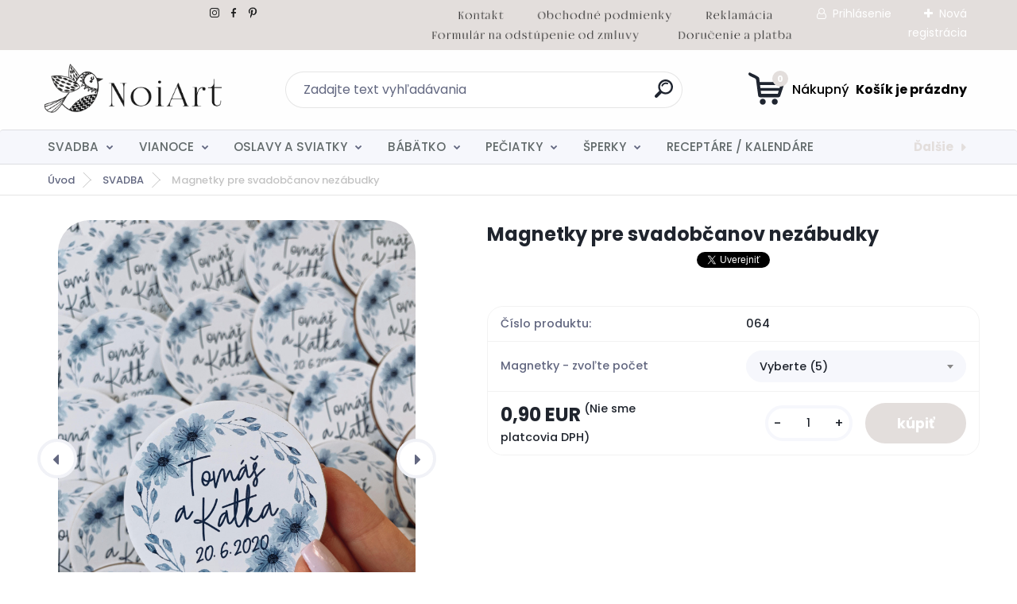

--- FILE ---
content_type: text/html; charset=utf-8
request_url: https://www.noiart.sk/www-noiart-sk/eshop/15-1-Svadba/0/5/1601-Magnetky-pre-svadobcanov-nezabudky
body_size: 23427
content:

    <!DOCTYPE html>
    <html xmlns:og="http://ogp.me/ns#" xmlns:fb="http://www.facebook.com/2008/fbml" lang="sk" class="tmpl__titanium">
      <head>
          <script>
              window.cookie_preferences = getCookieSettings('cookie_preferences');
              window.cookie_statistics = getCookieSettings('cookie_statistics');
              window.cookie_marketing = getCookieSettings('cookie_marketing');

              function getCookieSettings(cookie_name) {
                  if (document.cookie.length > 0)
                  {
                      cookie_start = document.cookie.indexOf(cookie_name + "=");
                      if (cookie_start != -1)
                      {
                          cookie_start = cookie_start + cookie_name.length + 1;
                          cookie_end = document.cookie.indexOf(";", cookie_start);
                          if (cookie_end == -1)
                          {
                              cookie_end = document.cookie.length;
                          }
                          return unescape(document.cookie.substring(cookie_start, cookie_end));
                      }
                  }
                  return false;
              }
          </script>
                <title>magnetka pre svadobných hostí</title>
        <script type="text/javascript">var action_unavailable='action_unavailable';var id_language = 'sk';var id_country_code = 'SK';var language_code = 'sk-SK';var path_request = '/request.php';var type_request = 'POST';var cache_break = "2511"; var enable_console_debug = false; var enable_logging_errors = false;var administration_id_language = 'sk';var administration_id_country_code = 'SK';</script>          <script type="text/javascript" src="//ajax.googleapis.com/ajax/libs/jquery/1.8.3/jquery.min.js"></script>
          <script type="text/javascript" src="//code.jquery.com/ui/1.12.1/jquery-ui.min.js" ></script>
                  <script src="/wa_script/js/jquery.hoverIntent.minified.js?_=2025-01-14-11-59" type="text/javascript"></script>
        <script type="text/javascript" src="/admin/jscripts/jquery.qtip.min.js?_=2025-01-14-11-59"></script>
                  <script src="/wa_script/js/jquery.selectBoxIt.min.js?_=2025-01-14-11-59" type="text/javascript"></script>
                  <script src="/wa_script/js/bs_overlay.js?_=2025-01-14-11-59" type="text/javascript"></script>
        <script src="/wa_script/js/bs_design.js?_=2025-01-14-11-59" type="text/javascript"></script>
        <script src="/admin/jscripts/wa_translation.js?_=2025-01-14-11-59" type="text/javascript"></script>
        <link rel="stylesheet" type="text/css" href="/css/jquery.selectBoxIt.wa_script.css?_=2025-01-14-11-59" media="screen, projection">
        <link rel="stylesheet" type="text/css" href="/css/jquery.qtip.lupa.css?_=2025-01-14-11-59">
        
                  <script src="/wa_script/js/jquery.colorbox-min.js?_=2025-01-14-11-59" type="text/javascript"></script>
          <link rel="stylesheet" type="text/css" href="/css/colorbox.css?_=2025-01-14-11-59">
          <script type="text/javascript">
            jQuery(document).ready(function() {
              (function() {
                function createGalleries(rel) {
                  var regex = new RegExp(rel + "\\[(\\d+)]"),
                      m, group = "g_" + rel, groupN;
                  $("a[rel*=" + rel + "]").each(function() {
                    m = regex.exec(this.getAttribute("rel"));
                    if(m) {
                      groupN = group + m[1];
                    } else {
                      groupN = group;
                    }
                    $(this).colorbox({
                      rel: groupN,
                      slideshow:false,
                       maxWidth: "85%",
                       maxHeight: "85%",
                       returnFocus: false
                    });
                  });
                }
                createGalleries("lytebox");
                createGalleries("lyteshow");
              })();
            });</script>
          <script type="text/javascript">
      function init_products_hovers()
      {
        jQuery(".product").hoverIntent({
          over: function(){
            jQuery(this).find(".icons_width_hack").animate({width: "130px"}, 300, function(){});
          } ,
          out: function(){
            jQuery(this).find(".icons_width_hack").animate({width: "10px"}, 300, function(){});
          },
          interval: 40
        });
      }
      jQuery(document).ready(function(){

        jQuery(".param select, .sorting select").selectBoxIt();

        jQuery(".productFooter").click(function()
        {
          var $product_detail_link = jQuery(this).parent().find("a:first");

          if($product_detail_link.length && $product_detail_link.attr("href"))
          {
            window.location.href = $product_detail_link.attr("href");
          }
        });
        init_products_hovers();
        
        ebar_details_visibility = {};
        ebar_details_visibility["user"] = false;
        ebar_details_visibility["basket"] = false;

        ebar_details_timer = {};
        ebar_details_timer["user"] = setTimeout(function(){},100);
        ebar_details_timer["basket"] = setTimeout(function(){},100);

        function ebar_set_show($caller)
        {
          var $box_name = $($caller).attr("id").split("_")[0];

          ebar_details_visibility["user"] = false;
          ebar_details_visibility["basket"] = false;

          ebar_details_visibility[$box_name] = true;

          resolve_ebar_set_visibility("user");
          resolve_ebar_set_visibility("basket");
        }

        function ebar_set_hide($caller)
        {
          var $box_name = $($caller).attr("id").split("_")[0];

          ebar_details_visibility[$box_name] = false;

          clearTimeout(ebar_details_timer[$box_name]);
          ebar_details_timer[$box_name] = setTimeout(function(){resolve_ebar_set_visibility($box_name);},300);
        }

        function resolve_ebar_set_visibility($box_name)
        {
          if(   ebar_details_visibility[$box_name]
             && jQuery("#"+$box_name+"_detail").is(":hidden"))
          {
            jQuery("#"+$box_name+"_detail").slideDown(300);
          }
          else if(   !ebar_details_visibility[$box_name]
                  && jQuery("#"+$box_name+"_detail").not(":hidden"))
          {
            jQuery("#"+$box_name+"_detail").slideUp(0, function() {
              $(this).css({overflow: ""});
            });
          }
        }

        
        jQuery("#user_icon, #basket_icon").hoverIntent({
          over: function(){
            ebar_set_show(this);
            
          } ,
          out: function(){
            ebar_set_hide(this);
          },
          interval: 40
        });
        
        jQuery("#user_icon").click(function(e)
        {
          if(jQuery(e.target).attr("id") == "user_icon")
          {
            window.location.href = "https://www.noiart.sk/www-noiart-sk/e-login/";
          }
        });

        jQuery("#basket_icon").click(function(e)
        {
          if(jQuery(e.target).attr("id") == "basket_icon")
          {
            window.location.href = "https://www.noiart.sk/www-noiart-sk/e-basket/";
          }
        });
      
      });
    </script>        <meta http-equiv="Content-language" content="sk">
        <meta http-equiv="Content-Type" content="text/html; charset=utf-8">
        <meta name="language" content="slovak">
        <meta name="keywords" content="magnetka, handmade, noiart, výzdoba, svadba, láska, novomanželia, svadobná, darček, pre hostí">
        <meta name="description" content="monogramy, handmade, noiart,výzdoba na svadbu, láska, magnetky ako darček, pre hostí, pre svadobčanov">
        <meta name="revisit-after" content="1 Days">
        <meta name="distribution" content="global">
        <meta name="expires" content="never">
                  <meta name="expires" content="never">
                    <link rel="previewimage" href="https://www.noiart.sk/fotky23857/fotos/_vyr_1601rtsgrtsgsrth.jpg" />
          <meta property="og:image" content="http://www.noiart.sk/fotky23857/fotos/_vyrn_1601rtsgrtsgsrth.jpg" />
<meta property="og:image:secure_url" content="https://www.noiart.sk/fotky23857/fotos/_vyrn_1601rtsgrtsgsrth.jpg" />
<meta property="og:image:type" content="image/jpeg" />
<meta property="og:url" content="http://www.noiart.sk/www-noiart-sk/eshop/15-1-SVADBA/0/5/1601-Magnetky-pre-svadobcanov-nezabudky" />
<meta property="og:title" content="Magnetky pre svadobčanov nezábudky" />
<meta property="og:description" content="monogramy, handmade, noiart,výzdoba na svadbu, láska, magnetky ako darček, pre hostí, pre svadobčanov" />
<meta property="og:type" content="product" />
<meta property="og:site_name" content="oznámenia etikety šperky pečiatky" />
            <meta name="robots" content="index, follow">
                    <link rel="stylesheet" type="text/css" href="/css/lang_dependent_css/lang_sk.css?_=2025-01-14-11-59" media="screen, projection">
                <link rel='stylesheet' type='text/css' href='/wa_script/js/styles.css?_=2025-01-14-11-59'>
        <script language='javascript' type='text/javascript' src='/wa_script/js/javascripts.js?_=2025-01-14-11-59'></script>
        <script language='javascript' type='text/javascript' src='/wa_script/js/check_tel.js?_=2025-01-14-11-59'></script>
          <script src="/assets/javascripts/buy_button.js?_=2025-01-14-11-59"></script>
            <script type="text/javascript" src="/wa_script/js/bs_user.js?_=2025-01-14-11-59"></script>
        <script type="text/javascript" src="/wa_script/js/bs_fce.js?_=2025-01-14-11-59"></script>
        <script type="text/javascript" src="/wa_script/js/bs_fixed_bar.js?_=2025-01-14-11-59"></script>
        <script type="text/javascript" src="/bohemiasoft/js/bs.js?_=2025-01-14-11-59"></script>
        <script src="/wa_script/js/jquery.number.min.js?_=2025-01-14-11-59" type="text/javascript"></script>
        <script type="text/javascript">
            BS.User.id = 23857;
            BS.User.domain = "www-noiart-sk";
            BS.User.is_responsive_layout = true;
            BS.User.max_search_query_length = 50;
            BS.User.max_autocomplete_words_count = 5;

            WA.Translation._autocompleter_ambiguous_query = ' Hľadaný výraz je pre našeptávač príliš všeobecný. Zadajte prosím ďalšie znaky, slová alebo pokračujte odoslaním formulára pre vyhľadávanie.';
            WA.Translation._autocompleter_no_results_found = ' Neboli nájdené žiadne produkty ani kategórie.';
            WA.Translation._error = " Chyba";
            WA.Translation._success = " Úspech";
            WA.Translation._warning = " Upozornenie";
            WA.Translation._multiples_inc_notify = '<p class="multiples-warning"><strong>Tento produkt je možné objednať iba v násobkoch #inc#. </strong><br><small>Vami zadaný počet kusov bol navýšený podľa tohto násobku.</small></p>';
            WA.Translation._shipping_change_selected = " Zmeniť...";
            WA.Translation._shipping_deliver_to_address = "_shipping_deliver_to_address";

            BS.Design.template = {
              name: "titanium",
              is_selected: function(name) {
                if(Array.isArray(name)) {
                  return name.indexOf(this.name) > -1;
                } else {
                  return name === this.name;
                }
              }
            };
            BS.Design.isLayout3 = true;
            BS.Design.templates = {
              TEMPLATE_ARGON: "argon",TEMPLATE_NEON: "neon",TEMPLATE_CARBON: "carbon",TEMPLATE_XENON: "xenon",TEMPLATE_AURUM: "aurum",TEMPLATE_CUPRUM: "cuprum",TEMPLATE_ERBIUM: "erbium",TEMPLATE_CADMIUM: "cadmium",TEMPLATE_BARIUM: "barium",TEMPLATE_CHROMIUM: "chromium",TEMPLATE_SILICIUM: "silicium",TEMPLATE_IRIDIUM: "iridium",TEMPLATE_INDIUM: "indium",TEMPLATE_OXYGEN: "oxygen",TEMPLATE_HELIUM: "helium",TEMPLATE_FLUOR: "fluor",TEMPLATE_FERRUM: "ferrum",TEMPLATE_TERBIUM: "terbium",TEMPLATE_URANIUM: "uranium",TEMPLATE_ZINCUM: "zincum",TEMPLATE_CERIUM: "cerium",TEMPLATE_KRYPTON: "krypton",TEMPLATE_THORIUM: "thorium",TEMPLATE_ETHERUM: "etherum",TEMPLATE_KRYPTONIT: "kryptonit",TEMPLATE_TITANIUM: "titanium",TEMPLATE_PLATINUM: "platinum"            };
        </script>
                  <script src="/js/progress_button/modernizr.custom.js"></script>
                      <link rel="stylesheet" type="text/css" href="/bower_components/owl.carousel/dist/assets/owl.carousel.min.css" />
            <link rel="stylesheet" type="text/css" href="/bower_components/owl.carousel/dist/assets/owl.theme.default.min.css" />
            <script src="/bower_components/owl.carousel/dist/owl.carousel.min.js"></script>
                      <link rel="stylesheet" type="text/css" href="/bower_components/priority-nav/dist/priority-nav-core.css" />
            <script src="/bower_components/priority-nav/dist/priority-nav.js"></script>
                      <link rel="stylesheet" type="text/css" href="//static.bohemiasoft.com/jave/style.css?_=2025-01-14-11-59" media="screen">
                    <link rel="stylesheet" type="text/css" href="/css/font-awesome.4.7.0.min.css" media="screen">
          <link rel="stylesheet" type="text/css" href="/sablony/nove/titanium/titaniumpurple/css/product_var3.css?_=2025-01-14-11-59" media="screen">
          <style>
    :root {
        --primary: #e3dedc;
        --primary-dark: #e3dedc;
        --secondary: #f6f7fc;
        --secondary-v2: #626780;
        --element-color: #1f242d;
        --stars: #ffcf15;
        --sale: #c91e1e;
        
        --empty-basket-text: " Košík je prázdny";
        --full-shopping-basket-text: "nákupný košík";
        --choose-delivery-method-text: "Výber spôsobu doručenia";
        --choose-payment-method-text: "Výber spôsobu platby";
        --free-price-text: "Zadarmo";
        --continue-without-login-text: "Pokračovanie bez prihlásenia";
        --summary-order-text: "Súhrn vašej objednávky";
        --cart-contents-text: "Váš košík";
        --in-login-text: "Prihlásenie";
        --in-registration-text: "Nová registrácia";
        --in-forgotten-pass-text: "";
        --price-list-filter-text: "Cenník";
        --search-see-everything-text: "Vidieť všetko";
        --discount-code-text: "Mám zľavový kód";
        --searched-cats-text: "Vyhľadávané kategórie";
        --back-to-eshop-text: "Späť do e-shopu";
        --to-category-menu-text: "Do kategórie";
        --back-menu-text: "Späť";
        --pagination-next-text: "Ďalšie";
        --pagination-previous-text: "Predchádzajúci";
        --cookies-files-text: "Súbory cookie";
        --newsletter-button-text: "Odoberať";
        --newsletter-be-up-to-date-text: "Buďte v obraze";
        --specify-params-text: "Vybrať parametre";
        --article-tags-text: "Tagy článku";
        --watch-product-text: "Sledovať produkt";
        --notfull-shopping-text: "Nákupný";
        --notfull-basket-is-empty-text: " Košík je prázdny";
        --whole-blog-article-text: "Celý článok";
        --basket-content-text: " Obsah košíka";
        --products-in-cat-text: " Produkty v kategórii";
        
    }
</style>
          <link rel="stylesheet"
                type="text/css"
                id="tpl-editor-stylesheet"
                href="/sablony/nove/titanium/titaniumpurple/css/colors.css?_=2025-01-14-11-59"
                media="screen">

          <meta name="viewport" content="width=device-width, initial-scale=1.0">
          <link rel="stylesheet" 
                   type="text/css" 
                   href="https://static.bohemiasoft.com/custom-css/titanium.css?_1763555132" 
                   media="screen">            <script src="//static.bohemiasoft.com/jave/js/jquery.masonry.min.js?_=2025-01-14-11-59" type="text/javascript"></script>
            <style type="text/css">
               <!--#site_logo{
                  width: 275px;
                  height: 100px;
                  background-image: url('/fotky23857/design_setup/images/logo_logo.gif?cache_time=1736185854');
                  background-repeat: no-repeat;
                  
                }html body .myheader { 
          background-image: url('/fotky23857/design_setup/images/custom_image_centerpage.jpg?cache_time=1736185854');
          border: black;
          background-repeat: no-repeat;
          background-position: 50% 0%;
          
        }#page_background{
                  background-image: url('/fotky23857/design_setup/images/custom_image_aroundpage.jpg?cache_time=1736185854');
                  background-repeat: no-repeat;
                  background-position: 50% 0%;
                  background-color: transparent;
                }.bgLupa{
                  padding: 0;
                  border: none;
                }
      /***font kategorie***/
      body #page .leftmenu2 ul li a {
                  color: #626a6b!important;
      }
      body #page .leftmenu ul li a {
                  color: #626a6b!important;
      }
      /***font kategorie - hover, active***/
      body #page .leftmenu2 ul li a:hover, body #page .leftmenu2 ul li.leftmenuAct a {
                  color:#626a6b !important;
      }
      body #page .leftmenu ul li a:hover, body #page .leftmenu ul li.leftmenuAct a {
                  color:#626a6b !important;
      }
      /***before kategorie***/
      #left-box li a::before {
                  color: #626a6b!important; 
        } 
      /***before kategorie - hover, active***/
      .leftmenu li:hover a::before, .leftmenuAct a::before, .leftmenu2 li:hover a::before, .leftmenuAct a::before {
                  color: #626a6b!important; 
        }
      /***font podkategorie***/
      body #page .leftmenu2 ul ul li a {
                  color:#626a6b!important;
        }
      body #page .leftmenu ul ul li a, body #page .leftmenu ul li.leftmenuAct ul li a {
            color:#626a6b!important;
            border-color:#626a6b!important;
        }
      /***font podkategorie - hover, active***/
      body #page .leftmenu2 ul ul li a:hover, body #page .leftmenu2 ul ul li.leftmenu2Act a{
                  color: #626a6b !important;
        }
      body #page .leftmenu ul ul li a:hover, body #page .leftmenu ul li.leftmenuAct ul li a:hover{
            color: #626a6b !important;
        }
      /***before podkategorie***/
      html #left-box .leftmenu2 ul ul a::before{
                  color: #626a6b!important; 
        }
      html #left-box .leftmenu ul ul a::before{
                  color: #626a6b!important; 
      }
      /***before podkategorie - hover, active***/
      html #left-box .leftmenu2 ul ul li:hover a::before, html #left-box .leftmenu2 ul ul li.leftmenu2Act a::before{
                  color: #626a6b !important; 
        }
      html #left-box .leftmenu ul ul li:hover a::before, html #left-box .leftmenu ul ul li.leftmenuAct a::before{
                  color: #626a6b !important; 
        } 

 :root { 
 }
-->
                </style>          <script type="text/javascript" src="/admin/jscripts/wa_dialogs.js?_=2025-01-14-11-59"></script>
                <script type="text/javascript" src="/wa_script/js/search_autocompleter.js?_=2025-01-14-11-59"></script>
              <script>
              WA.Translation._complete_specification = "Kompletné špecifikácie";
              WA.Translation._dont_have_acc = "Nemáte účet? ";
              WA.Translation._have_acc = "Máte už účet? ";
              WA.Translation._register_titanium = "Zaregistrovať sa";
              WA.Translation._login_titanium = "Prihlásiť";
              WA.Translation._placeholder_voucher = "Sem vložte kód";
          </script>
                <script src="/wa_script/js/template/titanium/script.js?_=2025-01-14-11-59"></script>
                    <link rel="stylesheet" type="text/css" href="/assets/vendor/magnific-popup/magnific-popup.css" />
      <script src="/assets/vendor/magnific-popup/jquery.magnific-popup.js"></script>
      <script type="text/javascript">
        BS.env = {
          decPoint: ",",
          basketFloatEnabled: false        };
      </script>
      <script type="text/javascript" src="/node_modules/select2/dist/js/select2.min.js"></script>
      <script type="text/javascript" src="/node_modules/maximize-select2-height/maximize-select2-height.min.js"></script>
      <script type="text/javascript">
        (function() {
          $.fn.select2.defaults.set("language", {
            noResults: function() {return " Žiadny záznam nebol nájdený"},
            inputTooShort: function(o) {
              var n = o.minimum - o.input.length;
              return "_input_too_short".replace("#N#", n);
            }
          });
          $.fn.select2.defaults.set("width", "100%")
        })();

      </script>
      <link type="text/css" rel="stylesheet" href="/node_modules/select2/dist/css/select2.min.css" />
      <script type="text/javascript" src="/wa_script/js/countdown_timer.js?_=2025-01-14-11-59"></script>
      <script type="text/javascript" src="/wa_script/js/app.js?_=2025-01-14-11-59"></script>
      <script type="text/javascript" src="/node_modules/jquery-validation/dist/jquery.validate.min.js"></script>

      
          </head>
      <body class="lang-sk layout3 not-home page-product-detail page-product-1601 basket-empty slider_available template-slider-custom vat-payer-n alternative-currency-n" >
        <a name="topweb"></a>
        
  <div id="responsive_layout_large"></div><div id="page">      <div class="top-bar" id="topBar">
                  <div class="top-bar-content">
            <p>  <a href="https://www.instagram.com/atelier.noiart/" title="instagram noiart"><img src="/fotky23857/1.gif" width="20" height="20" /></a> <a href="https://www.facebook.com/profile.php?id=100048871376417" title="facebook noiart"><img src="/fotky23857/2.gif" width="20" height="20" /></a> <a href="https://sk.pinterest.com/karoliinachyba/_created/" title="pinterest noiart"><img src="/fotky23857/3.gif" width="20" height="20" /></a>                                                             <a href="/www-noiart-sk/2" title="kontakt noiart"><img src="/fotky23857/kontakt 2.png" width="66" height="25" /></a>      <a href="/www-noiart-sk/2" title="Kontakt"></a>   <a href="/www-noiart-sk/0/0/2/32" title="obchodné podmienky noiart"><img src="/fotky23857/o. podmienky 2.png" width="174" height="25" /></a>         <a href="/www-noiart-sk/0/0/2/12" title="reklamácia noiart"><img src="/fotky23857/reklamácia.png" width="92" height="25" /></a>         <a href="/www-noiart-sk/0/0/2/23" title="odstúpenie od zmluvy noiart"><img src="/fotky23857/formulár na odstúpenie od zmluvy.png" width="270" height="25" /></a>          <a href="/www-noiart-sk/0/0/2/16" title="doručenie a platba noiart"><img src="/fotky23857/doručenie a platba.png" width="151" height="25" /></a>   </p>          </div>
                    <div class="top-bar-login">
                          <span class="user-login"><a href="/www-noiart-sk/e-login">Prihlásenie</a></span>
              <span class="user-register"><a href="/www-noiart-sk/e-register">Nová registrácia</a></span>
                        </div>
                        </div>
          <script type="text/javascript">
      var responsive_articlemenu_name = ' Menu';
      var responsive_eshopmenu_name = ' E-shop';
    </script>
        <link rel="stylesheet" type="text/css" href="/css/masterslider.css?_=2025-01-14-11-59" media="screen, projection">
    <script type="text/javascript" src="/js/masterslider.min.js"></script>
    <div class="myheader">
                <div class="navigate_bar">
            <div class="logo-wrapper">
            <a id="site_logo" href="//www.noiart.sk" class="mylogo" aria-label="Logo"></a>
    </div>
                <div id="search">
      <form name="search" id="searchForm" action="/www-noiart-sk/search-engine.htm" method="GET" enctype="multipart/form-data">
        <label for="q" class="title_left2"> Hľadanie</label>
        <p>
          <input name="slovo" type="text" class="inputBox" id="q" placeholder=" Zadajte text vyhľadávania" maxlength="50">
          
          <input type="hidden" id="source_service" value="www.webareal.sk">
        </p>
        <div class="wrapper_search_submit">
          <input type="submit" class="search_submit" aria-label="search" name="search_submit" value="">
        </div>
        <div id="search_setup_area">
          <input id="hledatjak2" checked="checked" type="radio" name="hledatjak" value="2">
          <label for="hledatjak2">Hľadať v tovare</label>
          <br />
          <input id="hledatjak1"  type="radio" name="hledatjak" value="1">
          <label for="hledatjak1">Hľadať v článkoch</label>
                    <script type="text/javascript">
            function resolve_search_mode_visibility()
            {
              if (jQuery('form[name=search] input').is(':focus'))
              {
                if (jQuery('#search_setup_area').is(':hidden'))
                {
                  jQuery('#search_setup_area').slideDown(400);
                }
              }
              else
              {
                if (jQuery('#search_setup_area').not(':hidden'))
                {
                  jQuery('#search_setup_area').slideUp(400);
                }
              }
            }

            $('form[name=search] input').click(function() {
              this.focus();
            });

            jQuery('form[name=search] input')
                .focus(function() {
                  resolve_search_mode_visibility();
                })
                .blur(function() {
                  setTimeout(function() {
                    resolve_search_mode_visibility();
                  }, 1000);
                });

          </script>
                  </div>
      </form>
    </div>
            
  <div id="ebar" class="" >        <div id="basket_icon" >
            <div id="basket_detail">
                <div id="basket_arrow_tag"></div>
                <div id="basket_content_tag">
                    <a id="quantity_tag" href="/www-noiart-sk/e-basket" rel="nofollow" class="elink"><span class="quantity_count">0</span>
                    <span class="basket_empty"> Váš nákupný košík <span class="bold">je prázdny</span></span></a>                </div>
            </div>
        </div>
                </div>      </div>
          </div>
        <div class="eshop-menu drop-menu" id="dropMenu">
      <div id="dropMenuWrapper">
            <div class="menu-wrapper leftmenu" id="menuWrapper">
          <ul class="root-eshop-menu" id="menuContent">
              <li class="home-button">
              <a href="//www.noiart.sk">
      <i class="fa fa-home" aria-hidden="true"></i>
    </a>
            </li>
            <li class="eshop-menu-item item-1 has-submenu item-active">
            <a class="item-link level-1" href="/www-noiart-sk/eshop/15-1-SVADBA">SVADBA</a>
          <ul class="eshop-submenu-root menu-level-2">
          <li class="eshop-menu-item item-1 has-submenu">
            <div class="menu-item-box">
                <div class="menu-item-cat">
          <a class="item-link level-2" href="/www-noiart-sk/eshop/15-1-SVADBA/16-2-SVADOBNE-OZNAMENIA">SVADOBNÉ OZNÁMENIA</a>
              <ul class="eshop-submenu-root menu-level-3">
          <li class="eshop-menu-item item-1">
            <a class="item-link level-3" href="/www-noiart-sk/eshop/15-1-SVADBA/122-3-Kreativne-oznamenia">Kreatívne oznámenia</a>
          </li>
        <li class="eshop-menu-item item-2">
            <a class="item-link level-3" href="/www-noiart-sk/eshop/15-1-SVADBA/111-3-Metalicke-oznamenia">Metalické oznámenia</a>
          </li>
        <li class="eshop-menu-item item-3">
            <a class="item-link level-3" href="/www-noiart-sk/eshop/15-1-SVADBA/112-3-Minimalisticke-oznamenia">Minimalistické oznámenia</a>
          </li>
        <li class="eshop-menu-item item-4">
            <a class="item-link level-3" href="/www-noiart-sk/eshop/15-1-SVADBA/113-3-Moderne-plnofarebne-oznamenia">Moderné plnofarebné oznámenia</a>
          </li>
        <li class="eshop-menu-item item-5">
            <a class="item-link level-3" href="/www-noiart-sk/eshop/15-1-SVADBA/114-3-Transparentne-oznamenia">Transparentné oznámenia</a>
          </li>
        <li class="eshop-menu-item item-6">
            <a class="item-link level-3" href="/www-noiart-sk/eshop/15-1-SVADBA/115-3-Trendy-oznamenia-s-magnetkou">Trendy oznámenia s magnetkou</a>
          </li>
        <li class="eshop-menu-item item-7">
            <a class="item-link level-3" href="/www-noiart-sk/eshop/15-1-SVADBA/116-3-Drevene-oznamenia">Drevené oznámenia</a>
          </li>
        </ul>
            </div>
      </div>
          </li>
        <li class="eshop-menu-item item-2 has-submenu">
            <div class="menu-item-box">
                <div class="menu-item-cat">
          <a class="item-link level-2" href="/www-noiart-sk/eshop/15-1-SVADBA/117-2-OBALKY">OBÁLKY</a>
              <ul class="eshop-submenu-root menu-level-3">
          <li class="eshop-menu-item item-1">
            <a class="item-link level-3" href="/www-noiart-sk/eshop/15-1-SVADBA/118-3-Obalky">Obálky</a>
          </li>
        <li class="eshop-menu-item item-2">
            <a class="item-link level-3" href="/www-noiart-sk/eshop/15-1-SVADBA/119-3-Pecate">Pečate</a>
          </li>
        <li class="eshop-menu-item item-3">
            <a class="item-link level-3" href="/www-noiart-sk/eshop/15-1-SVADBA/120-3-Nalepky-na-obalky">Nálepky na obálky</a>
          </li>
        <li class="eshop-menu-item item-4">
            <a class="item-link level-3" href="/www-noiart-sk/eshop/15-1-SVADBA/121-3-Pasiky-na-obalky">Pásiky na obálky</a>
          </li>
        <li class="eshop-menu-item item-5">
            <a class="item-link level-3" href="/www-noiart-sk/eshop/15-1-SVADBA/159-3-Kreativne-obalky">Kreatívne obálky</a>
          </li>
        <li class="eshop-menu-item item-6">
            <a class="item-link level-3" href="/www-noiart-sk/eshop/15-1-SVADBA/160-3-Potlacene-obalky">Potlačené obálky</a>
          </li>
        </ul>
            </div>
      </div>
          </li>
        <li class="eshop-menu-item item-3 has-submenu">
            <div class="menu-item-box">
                <div class="menu-item-cat">
          <a class="item-link level-2" href="/www-noiart-sk/eshop/15-1-SVADBA/72-2-SVADOBNE-TLACOVINY">SVADOBNÉ TLAČOVINY</a>
              <ul class="eshop-submenu-root menu-level-3">
          <li class="eshop-menu-item item-1">
            <a class="item-link level-3" href="/www-noiart-sk/eshop/15-1-SVADBA/123-3-Menovky">Menovky</a>
          </li>
        <li class="eshop-menu-item item-2">
            <a class="item-link level-3" href="/www-noiart-sk/eshop/15-1-SVADBA/124-3-Menu-karty">Menu karty</a>
          </li>
        <li class="eshop-menu-item item-3">
            <a class="item-link level-3" href="/www-noiart-sk/eshop/15-1-SVADBA/125-3-Informacne-karticky">Informačné kartičky</a>
          </li>
        <li class="eshop-menu-item item-4">
            <a class="item-link level-3" href="/www-noiart-sk/eshop/15-1-SVADBA/126-3-Svadobny-program">Svadobný program</a>
          </li>
        <li class="eshop-menu-item item-5">
            <a class="item-link level-3" href="/www-noiart-sk/eshop/15-1-SVADBA/127-3-Cisla-stolov">Čísla stolov</a>
          </li>
        <li class="eshop-menu-item item-6">
            <a class="item-link level-3" href="/www-noiart-sk/eshop/15-1-SVADBA/128-3-Zasadaci-poriadok">Zasadací poriadok</a>
          </li>
        <li class="eshop-menu-item item-7">
            <a class="item-link level-3" href="/www-noiart-sk/eshop/15-1-SVADBA/129-3-Svadobne-Uvitacie-tabule">Svadobné / Uvítacie tabule</a>
          </li>
        <li class="eshop-menu-item item-8">
            <a class="item-link level-3" href="/www-noiart-sk/eshop/15-1-SVADBA/130-3-Pasik-na-obalku">Pásik na obálku</a>
          </li>
        <li class="eshop-menu-item item-9">
            <a class="item-link level-3" href="/www-noiart-sk/eshop/15-1-SVADBA/158-3-Stieracie-pozvanky-losy">Stieracie pozvánky / losy</a>
          </li>
        </ul>
            </div>
      </div>
          </li>
        <li class="eshop-menu-item item-4 has-submenu">
            <div class="menu-item-box">
                <div class="menu-item-cat">
          <a class="item-link level-2" href="/www-noiart-sk/eshop/15-1-SVADBA/131-2-ETIKETY-A-NALEPKY">ETIKETY A NÁLEPKY</a>
              <ul class="eshop-submenu-root menu-level-3">
          <li class="eshop-menu-item item-1">
            <a class="item-link level-3" href="/www-noiart-sk/eshop/15-1-SVADBA/132-3-Plnofarebne-etikety">Plnofarebné etikety</a>
          </li>
        <li class="eshop-menu-item item-2">
            <a class="item-link level-3" href="/www-noiart-sk/eshop/15-1-SVADBA/133-3-Transparentne-etikety">Transparentné etikety</a>
          </li>
        <li class="eshop-menu-item item-3">
            <a class="item-link level-3" href="/www-noiart-sk/eshop/15-1-SVADBA/134-3-Metalicke-etikety">Metalické etikety</a>
          </li>
        <li class="eshop-menu-item item-4">
            <a class="item-link level-3" href="/www-noiart-sk/eshop/15-1-SVADBA/135-3-Nalepky-na-stuple">Nálepky na štuple</a>
          </li>
        <li class="eshop-menu-item item-5">
            <a class="item-link level-3" href="/www-noiart-sk/eshop/15-1-SVADBA/136-3-Nalepky-na-vysluzky">Nálepky na výslužky</a>
          </li>
        <li class="eshop-menu-item item-6">
            <a class="item-link level-3" href="/www-noiart-sk/eshop/15-1-SVADBA/137-3-Nalepky-na-obalky">Nálepky na obálky</a>
          </li>
        <li class="eshop-menu-item item-7">
            <a class="item-link level-3" href="/www-noiart-sk/eshop/15-1-SVADBA/138-3-Ine-nalepky">Iné nálepky</a>
          </li>
        </ul>
            </div>
      </div>
          </li>
        <li class="eshop-menu-item item-5 has-submenu">
            <div class="menu-item-box">
                <div class="menu-item-cat">
          <a class="item-link level-2" href="/www-noiart-sk/eshop/15-1-SVADBA/139-2-SVADOBNE-MAGNETKY">SVADOBNÉ MAGNETKY</a>
              <ul class="eshop-submenu-root menu-level-3">
          <li class="eshop-menu-item item-1">
            <a class="item-link level-3" href="/www-noiart-sk/eshop/15-1-SVADBA/140-3-Drevene-gravirovane-magnetky">Drevené gravírované magnetky</a>
          </li>
        <li class="eshop-menu-item item-2">
            <a class="item-link level-3" href="/www-noiart-sk/eshop/15-1-SVADBA/141-3-Plnofarebne-magnetky">Plnofarebné magnetky</a>
          </li>
        <li class="eshop-menu-item item-3">
            <a class="item-link level-3" href="/www-noiart-sk/eshop/15-1-SVADBA/142-3-Darcekove-zabalenie-magnetiek">Darčekové zabalenie magnetiek</a>
          </li>
        </ul>
            </div>
      </div>
          </li>
        <li class="eshop-menu-item item-6 has-submenu">
            <div class="menu-item-box">
                <div class="menu-item-cat">
          <a class="item-link level-2" href="/www-noiart-sk/eshop/15-1-SVADBA/143-2-PODAKOVANIA-RODICOM">POĎAKOVANIA RODIČOM</a>
              <ul class="eshop-submenu-root menu-level-3">
          <li class="eshop-menu-item item-1">
            <a class="item-link level-3" href="/www-noiart-sk/eshop/15-1-SVADBA/144-3-Gravirovane-podakovania">Gravírované poďakovania</a>
          </li>
        <li class="eshop-menu-item item-2">
            <a class="item-link level-3" href="/www-noiart-sk/eshop/15-1-SVADBA/145-3-Plnofarebne-podakovania">Plnofarebné poďakovania</a>
          </li>
        <li class="eshop-menu-item item-3">
            <a class="item-link level-3" href="/www-noiart-sk/eshop/15-1-SVADBA/146-3-Papierove-podakovania">Papierové poďakovania</a>
          </li>
        <li class="eshop-menu-item item-4">
            <a class="item-link level-3" href="/www-noiart-sk/eshop/15-1-SVADBA/147-3-Metalicke-podakovania">Metalické poďakovania</a>
          </li>
        </ul>
            </div>
      </div>
          </li>
        <li class="eshop-menu-item item-7 has-submenu">
            <div class="menu-item-box">
                <div class="menu-item-cat">
          <a class="item-link level-2" href="/www-noiart-sk/eshop/15-1-SVADBA/148-2-SVADOBNE-DOPLNKY">SVADOBNÉ DOPLNKY</a>
              <ul class="eshop-submenu-root menu-level-3">
          <li class="eshop-menu-item item-1">
            <a class="item-link level-3" href="/www-noiart-sk/eshop/15-1-SVADBA/149-3-Fotoalbumy-Svadobne-knihy">Fotoalbumy / Svadobné knihy</a>
          </li>
        <li class="eshop-menu-item item-2">
            <a class="item-link level-3" href="/www-noiart-sk/eshop/15-1-SVADBA/150-3-Tanieriky-na-obrucky">Tanieriky na obrúčky</a>
          </li>
        <li class="eshop-menu-item item-3">
            <a class="item-link level-3" href="/www-noiart-sk/eshop/15-1-SVADBA/151-3-Svadobne-vesiaky">Svadobné vešiaky</a>
          </li>
        <li class="eshop-menu-item item-4">
            <a class="item-link level-3" href="/www-noiart-sk/eshop/15-1-SVADBA/152-3-Rekvizity-na-fotenie">Rekvizity na fotenie</a>
          </li>
        <li class="eshop-menu-item item-5">
            <a class="item-link level-3" href="/www-noiart-sk/eshop/15-1-SVADBA/153-3-Kriziky">Krížiky</a>
          </li>
        <li class="eshop-menu-item item-6">
            <a class="item-link level-3" href="/www-noiart-sk/eshop/15-1-SVADBA/155-3-Zapichy">Zápichy</a>
          </li>
        <li class="eshop-menu-item item-7">
            <a class="item-link level-3" href="/www-noiart-sk/eshop/15-1-SVADBA/156-3-Svadobne-veci-ostatne">Svadobné veci ostatné</a>
          </li>
        </ul>
            </div>
      </div>
          </li>
        <li class="eshop-menu-item item-8">
            <div class="menu-item-box">
                <div class="menu-item-cat">
          <a class="item-link level-2" href="/www-noiart-sk/eshop/15-1-SVADBA/13-2-SVADOBNE-PECIATKY-RAZITKA">SVADOBNÉ PEČIATKY / RAZÍTKA</a>
                  </div>
      </div>
          </li>
        <li class="eshop-menu-item item-9">
            <div class="menu-item-box">
                <div class="menu-item-cat">
          <a class="item-link level-2" href="/www-noiart-sk/eshop/15-1-SVADBA/22-2-SVADOBNE-PIERKA">SVADOBNÉ PIERKA</a>
                  </div>
      </div>
          </li>
        <li class="eshop-menu-item item-10">
            <div class="menu-item-box">
                <div class="menu-item-cat">
          <a class="item-link level-2" href="/www-noiart-sk/eshop/15-1-SVADBA/157-2-STUHY">STUHY</a>
                  </div>
      </div>
          </li>
        </ul>
        </li>
        <li class="eshop-menu-item item-2 has-submenu">
            <a class="item-link level-1" href="/www-noiart-sk/eshop/18-1-VIANOCE">VIANOCE</a>
          <ul class="eshop-submenu-root menu-level-2">
          <li class="eshop-menu-item item-1">
            <div class="menu-item-box">
                <div class="menu-item-cat">
          <a class="item-link level-2" href="/www-noiart-sk/eshop/18-1-VIANOCE/17-2-Sady-ozdob">Sady ozdôb </a>
                  </div>
      </div>
          </li>
        <li class="eshop-menu-item item-2">
            <div class="menu-item-box">
                <div class="menu-item-cat">
          <a class="item-link level-2" href="/www-noiart-sk/eshop/18-1-VIANOCE/69-2-Napisy-vianocne">Nápisy vianočné</a>
                  </div>
      </div>
          </li>
        <li class="eshop-menu-item item-3">
            <div class="menu-item-box">
                <div class="menu-item-cat">
          <a class="item-link level-2" href="/www-noiart-sk/eshop/18-1-VIANOCE/20-2-Peciatky">Pečiatky</a>
                  </div>
      </div>
          </li>
        <li class="eshop-menu-item item-4 has-submenu">
            <div class="menu-item-box">
                <div class="menu-item-cat">
          <a class="item-link level-2" href="/www-noiart-sk/eshop/18-1-VIANOCE/11-2-Ozdoby-dekoracie">Ozdoby, dekorácie</a>
              <ul class="eshop-submenu-root menu-level-3">
          <li class="eshop-menu-item item-1">
            <a class="item-link level-3" href="/www-noiart-sk/eshop/18-1-VIANOCE/80-3-Masivne-drevene-ozdoby">Masívne drevené ozdoby</a>
          </li>
        <li class="eshop-menu-item item-2">
            <a class="item-link level-3" href="/www-noiart-sk/eshop/18-1-VIANOCE/81-3-Vrstvene-3d-ozdoby">Vrstvené 3d ozdoby</a>
          </li>
        <li class="eshop-menu-item item-3">
            <a class="item-link level-3" href="/www-noiart-sk/eshop/18-1-VIANOCE/82-3-Malovane-ozdoby">Maľované ozdoby</a>
          </li>
        <li class="eshop-menu-item item-4">
            <a class="item-link level-3" href="/www-noiart-sk/eshop/18-1-VIANOCE/83-3-Gravirovane-ozdoby">Gravírované ozdoby</a>
          </li>
        <li class="eshop-menu-item item-5">
            <a class="item-link level-3" href="/www-noiart-sk/eshop/18-1-VIANOCE/84-3-Vyrezavane-ozdoby">Vyrezávané ozdoby</a>
          </li>
        <li class="eshop-menu-item item-6">
            <a class="item-link level-3" href="/www-noiart-sk/eshop/18-1-VIANOCE/85-3-Adventne-kalendare">Adventné kalendáre</a>
          </li>
        <li class="eshop-menu-item item-7">
            <a class="item-link level-3" href="/www-noiart-sk/eshop/18-1-VIANOCE/86-3-Drevene-salonky">Drevené salónky</a>
          </li>
        </ul>
            </div>
      </div>
          </li>
        <li class="eshop-menu-item item-5">
            <div class="menu-item-box">
                <div class="menu-item-cat">
          <a class="item-link level-2" href="/www-noiart-sk/eshop/18-1-VIANOCE/47-2-Vianocne-pohladnice-a-pozdravy">Vianočné pohľadnice a pozdravy</a>
                  </div>
      </div>
          </li>
        <li class="eshop-menu-item item-6">
            <div class="menu-item-box">
                <div class="menu-item-cat">
          <a class="item-link level-2" href="/www-noiart-sk/eshop/18-1-VIANOCE/12-2-Visacky-na-darceky">Visačky na darčeky</a>
                  </div>
      </div>
          </li>
        <li class="eshop-menu-item item-7">
            <div class="menu-item-box">
                <div class="menu-item-cat">
          <a class="item-link level-2" href="/www-noiart-sk/eshop/18-1-VIANOCE/48-2-Personalizovane-ozdoby">Personalizované ozdoby</a>
                  </div>
      </div>
          </li>
        <li class="eshop-menu-item item-8">
            <div class="menu-item-box">
                <div class="menu-item-cat">
          <a class="item-link level-2" href="/www-noiart-sk/eshop/18-1-VIANOCE/79-2-Vianocne-etikety-a-samolepky">Vianočné etikety a samolepky</a>
                  </div>
      </div>
          </li>
        <li class="eshop-menu-item item-9">
            <div class="menu-item-box">
                <div class="menu-item-cat">
          <a class="item-link level-2" href="/www-noiart-sk/eshop/18-1-VIANOCE/109-2-Vianocne-menovky">Vianočné menovky</a>
                  </div>
      </div>
          </li>
        </ul>
        </li>
        <li class="eshop-menu-item item-3 has-submenu">
            <a class="item-link level-1" href="/www-noiart-sk/eshop/44-1-OSLAVY-A-SVIATKY">OSLAVY A SVIATKY</a>
          <ul class="eshop-submenu-root menu-level-2">
          <li class="eshop-menu-item item-1 has-submenu">
            <div class="menu-item-box">
                <div class="menu-item-cat">
          <a class="item-link level-2" href="/www-noiart-sk/eshop/44-1-OSLAVY-A-SVIATKY/161-2-NARODENINY">NARODENINY</a>
              <ul class="eshop-submenu-root menu-level-3">
          <li class="eshop-menu-item item-1">
            <a class="item-link level-3" href="/www-noiart-sk/eshop/44-1-OSLAVY-A-SVIATKY/170-3-Pozvanky-na-narodeniny">Pozvánky na narodeniny</a>
          </li>
        </ul>
            </div>
      </div>
          </li>
        <li class="eshop-menu-item item-2 has-submenu">
            <div class="menu-item-box">
                <div class="menu-item-cat">
          <a class="item-link level-2" href="/www-noiart-sk/eshop/44-1-OSLAVY-A-SVIATKY/162-2-KRST">KRST</a>
              <ul class="eshop-submenu-root menu-level-3">
          <li class="eshop-menu-item item-1">
            <a class="item-link level-3" href="/www-noiart-sk/eshop/44-1-OSLAVY-A-SVIATKY/168-3-Pozvanky-na-krst">Pozvánky na krst</a>
          </li>
        <li class="eshop-menu-item item-2">
            <a class="item-link level-3" href="/www-noiart-sk/eshop/44-1-OSLAVY-A-SVIATKY/169-3-Krstove-nalepky">Krstové nálepky</a>
          </li>
        </ul>
            </div>
      </div>
          </li>
        <li class="eshop-menu-item item-3 has-submenu">
            <div class="menu-item-box">
                <div class="menu-item-cat">
          <a class="item-link level-2" href="/www-noiart-sk/eshop/44-1-OSLAVY-A-SVIATKY/163-2-POHLADNICE-PRIANIA">POHĽADNICE / PRIANIA</a>
              <ul class="eshop-submenu-root menu-level-3">
          <li class="eshop-menu-item item-1">
            <a class="item-link level-3" href="/www-noiart-sk/eshop/44-1-OSLAVY-A-SVIATKY/171-3-Drevene-blahozelania">Drevené blahoželania </a>
          </li>
        <li class="eshop-menu-item item-2">
            <a class="item-link level-3" href="/www-noiart-sk/eshop/44-1-OSLAVY-A-SVIATKY/172-3-Drevene-obalky-na-peniaze">Drevené obálky na peniaze</a>
          </li>
        <li class="eshop-menu-item item-3">
            <a class="item-link level-3" href="/www-noiart-sk/eshop/44-1-OSLAVY-A-SVIATKY/173-3-Papierove-pohladnice">Papierové pohľadnice</a>
          </li>
        </ul>
            </div>
      </div>
          </li>
        <li class="eshop-menu-item item-4">
            <div class="menu-item-box">
                <div class="menu-item-cat">
          <a class="item-link level-2" href="/www-noiart-sk/eshop/44-1-OSLAVY-A-SVIATKY/164-2-VALENTIN">VALENTÍN</a>
                  </div>
      </div>
          </li>
        <li class="eshop-menu-item item-5">
            <div class="menu-item-box">
                <div class="menu-item-cat">
          <a class="item-link level-2" href="/www-noiart-sk/eshop/44-1-OSLAVY-A-SVIATKY/165-2-VELKA-NOC">VEĽKÁ NOC</a>
                  </div>
      </div>
          </li>
        <li class="eshop-menu-item item-6">
            <div class="menu-item-box">
                <div class="menu-item-cat">
          <a class="item-link level-2" href="/www-noiart-sk/eshop/44-1-OSLAVY-A-SVIATKY/166-2-1-SVATE-PRIJIMANIE">1. SVÄTÉ PRIJÍMANIE</a>
                  </div>
      </div>
          </li>
        <li class="eshop-menu-item item-7">
            <div class="menu-item-box">
                <div class="menu-item-cat">
          <a class="item-link level-2" href="/www-noiart-sk/eshop/44-1-OSLAVY-A-SVIATKY/167-2-STUHY">STUHY</a>
                  </div>
      </div>
          </li>
        <li class="eshop-menu-item item-8">
            <div class="menu-item-box">
                <div class="menu-item-cat">
          <a class="item-link level-2" href="/www-noiart-sk/eshop/44-1-OSLAVY-A-SVIATKY/189-2-OBALKY-K-POZVANKAM">OBÁLKY K POZVÁNKAM</a>
                  </div>
      </div>
          </li>
        </ul>
        </li>
        <li class="eshop-menu-item item-4 has-submenu">
            <a class="item-link level-1" href="/www-noiart-sk/eshop/25-1-BABATKO">BÁBÄTKO</a>
          <ul class="eshop-submenu-root menu-level-2">
          <li class="eshop-menu-item item-1">
            <div class="menu-item-box">
                <div class="menu-item-cat">
          <a class="item-link level-2" href="/www-noiart-sk/eshop/25-1-BABATKO/32-2-TABULKY-NARODENIE-DIETATKA">TABUĽKY NARODENIE DIEŤATKA</a>
                  </div>
      </div>
          </li>
        <li class="eshop-menu-item item-2">
            <div class="menu-item-box">
                <div class="menu-item-cat">
          <a class="item-link level-2" href="/www-noiart-sk/eshop/25-1-BABATKO/42-2-DETSKY-DREVENY-FOTOALBUM">DETSKÝ DREVENÝ FOTOALBUM</a>
                  </div>
      </div>
          </li>
        <li class="eshop-menu-item item-3">
            <div class="menu-item-box">
                <div class="menu-item-cat">
          <a class="item-link level-2" href="/www-noiart-sk/eshop/25-1-BABATKO/49-2-PECIATKY-NARODENIE-BABATKA">PEČIATKY NARODENIE BÁBÄTKA</a>
                  </div>
      </div>
          </li>
        <li class="eshop-menu-item item-4">
            <div class="menu-item-box">
                <div class="menu-item-cat">
          <a class="item-link level-2" href="/www-noiart-sk/eshop/25-1-BABATKO/30-2-MAGNETKY-NARODENIE-BABATKA">MAGNETKY NARODENIE BÁBÄTKA</a>
                  </div>
      </div>
          </li>
        <li class="eshop-menu-item item-5">
            <div class="menu-item-box">
                <div class="menu-item-cat">
          <a class="item-link level-2" href="/www-noiart-sk/eshop/25-1-BABATKO/75-2-POZVANKY-NA-KRST">POZVÁNKY NA KRST</a>
                  </div>
      </div>
          </li>
        <li class="eshop-menu-item item-6">
            <div class="menu-item-box">
                <div class="menu-item-cat">
          <a class="item-link level-2" href="/www-noiart-sk/eshop/25-1-BABATKO/76-2-KRSTOVE-NALEPKY">KRSTOVÉ NÁLEPKY </a>
                  </div>
      </div>
          </li>
        <li class="eshop-menu-item item-7">
            <div class="menu-item-box">
                <div class="menu-item-cat">
          <a class="item-link level-2" href="/www-noiart-sk/eshop/25-1-BABATKO/50-2-NALEPKY">NÁLEPKY</a>
                  </div>
      </div>
          </li>
        <li class="eshop-menu-item item-8">
            <div class="menu-item-box">
                <div class="menu-item-cat">
          <a class="item-link level-2" href="/www-noiart-sk/eshop/25-1-BABATKO/31-2-MILNIKOVE-KARTICKY-NA-FOTENIE">MÍĽNIKOVÉ KARTIČKY NA FOTENIE</a>
                  </div>
      </div>
          </li>
        <li class="eshop-menu-item item-9">
            <div class="menu-item-box">
                <div class="menu-item-cat">
          <a class="item-link level-2" href="/www-noiart-sk/eshop/25-1-BABATKO/110-2-EDUKACNE-KARTICKY">EDUKAČNÉ KARTIČKY</a>
                  </div>
      </div>
          </li>
        <li class="eshop-menu-item item-10">
            <div class="menu-item-box">
                <div class="menu-item-cat">
          <a class="item-link level-2" href="/www-noiart-sk/eshop/25-1-BABATKO/68-2-STIERACIE-KARTICKY-LOSY">STIERACIE KARTIČKY - LOSY</a>
                  </div>
      </div>
          </li>
        </ul>
        </li>
        <li class="eshop-menu-item item-5 has-submenu">
            <a class="item-link level-1" href="/www-noiart-sk/eshop/8-1-PECIATKY">PEČIATKY</a>
          <ul class="eshop-submenu-root menu-level-2">
          <li class="eshop-menu-item item-1">
            <div class="menu-item-box">
                <div class="menu-item-cat">
          <a class="item-link level-2" href="/www-noiart-sk/eshop/8-1-PECIATKY/7-2-EX-LIBRIS-PECIATKY">EX LIBRIS PEČIATKY</a>
                  </div>
      </div>
          </li>
        <li class="eshop-menu-item item-2">
            <div class="menu-item-box">
                <div class="menu-item-cat">
          <a class="item-link level-2" href="/www-noiart-sk/eshop/8-1-PECIATKY/6-2-HANDMADE-PECIATKY">HANDMADE PEČIATKY</a>
                  </div>
      </div>
          </li>
        <li class="eshop-menu-item item-3">
            <div class="menu-item-box">
                <div class="menu-item-cat">
          <a class="item-link level-2" href="/www-noiart-sk/eshop/8-1-PECIATKY/9-2-NARODENIE-DIETATKA-PECIATKY">NARODENIE DIEŤATKA PEČIATKY</a>
                  </div>
      </div>
          </li>
        <li class="eshop-menu-item item-4">
            <div class="menu-item-box">
                <div class="menu-item-cat">
          <a class="item-link level-2" href="/www-noiart-sk/eshop/8-1-PECIATKY/8-2-SVADOBNE-PECIATKY">SVADOBNÉ PEČIATKY</a>
                  </div>
      </div>
          </li>
        <li class="eshop-menu-item item-5">
            <div class="menu-item-box">
                <div class="menu-item-cat">
          <a class="item-link level-2" href="/www-noiart-sk/eshop/8-1-PECIATKY/29-2-VIANOCNE-PECIATKY">VIANOČNÉ PEČIATKY</a>
                  </div>
      </div>
          </li>
        <li class="eshop-menu-item item-6">
            <div class="menu-item-box">
                <div class="menu-item-cat">
          <a class="item-link level-2" href="/www-noiart-sk/eshop/8-1-PECIATKY/10-2-PECIATKOVE-PODUSKY">PEČIATKOVÉ PODUŠKY</a>
                  </div>
      </div>
          </li>
        </ul>
        </li>
        <li class="eshop-menu-item item-6 has-submenu">
            <a class="item-link level-1" href="/www-noiart-sk/eshop/1-1-SPERKY">ŠPERKY</a>
          <ul class="eshop-submenu-root menu-level-2">
          <li class="eshop-menu-item item-1">
            <div class="menu-item-box">
                <div class="menu-item-cat">
          <a class="item-link level-2" href="/www-noiart-sk/eshop/1-1-SPERKY/1-2-VISIACE-NAUSNICE">VISIACE NÁUŠNICE</a>
                  </div>
      </div>
          </li>
        <li class="eshop-menu-item item-2">
            <div class="menu-item-box">
                <div class="menu-item-cat">
          <a class="item-link level-2" href="/www-noiart-sk/eshop/1-1-SPERKY/3-2-NAPICHOVACIE-NAUSNICE">NAPICHOVACIE NÁUŠNICE</a>
                  </div>
      </div>
          </li>
        </ul>
        </li>
        <li class="eshop-menu-item item-7 has-submenu">
            <a class="item-link level-1" href="/www-noiart-sk/eshop/36-1-RECEPTARE-KALENDARE">RECEPTÁRE / KALENDÁRE</a>
          <ul class="eshop-submenu-root menu-level-2">
          <li class="eshop-menu-item item-1">
            <div class="menu-item-box">
                <div class="menu-item-cat">
          <a class="item-link level-2" href="/www-noiart-sk/eshop/36-1-RECEPTARE-KALENDARE/177-2-RECEPTARE">RECEPTÁRE</a>
                  </div>
      </div>
          </li>
        <li class="eshop-menu-item item-2">
            <div class="menu-item-box">
                <div class="menu-item-cat">
          <a class="item-link level-2" href="/www-noiart-sk/eshop/36-1-RECEPTARE-KALENDARE/178-2-DIARE">DIÁRE</a>
                  </div>
      </div>
          </li>
        <li class="eshop-menu-item item-3">
            <div class="menu-item-box">
                <div class="menu-item-cat">
          <a class="item-link level-2" href="/www-noiart-sk/eshop/36-1-RECEPTARE-KALENDARE/179-2-PLANOVACE">PLÁNOVAČE</a>
                  </div>
      </div>
          </li>
        <li class="eshop-menu-item item-4">
            <div class="menu-item-box">
                <div class="menu-item-cat">
          <a class="item-link level-2" href="/www-noiart-sk/eshop/36-1-RECEPTARE-KALENDARE/180-2-RODINNE-KALENDARE">RODINNÉ KALENDÁRE</a>
                  </div>
      </div>
          </li>
        <li class="eshop-menu-item item-5">
            <div class="menu-item-box">
                <div class="menu-item-cat">
          <a class="item-link level-2" href="/www-noiart-sk/eshop/36-1-RECEPTARE-KALENDARE/181-2-DOPLNKY-K-RODINNYM-KALENDAROM">DOPLNKY K RODINNÝM KALENDÁROM</a>
                  </div>
      </div>
          </li>
        </ul>
        </li>
        <li class="eshop-menu-item item-8 has-submenu">
            <a class="item-link level-1" href="/www-noiart-sk/eshop/31-1-FOTOALBUMY">FOTOALBUMY</a>
          <ul class="eshop-submenu-root menu-level-2">
          <li class="eshop-menu-item item-1">
            <div class="menu-item-box">
                <div class="menu-item-cat">
          <a class="item-link level-2" href="/www-noiart-sk/eshop/31-1-FOTOALBUMY/54-2-CESTOVATELSKE">CESTOVATEĽSKÉ</a>
                  </div>
      </div>
          </li>
        <li class="eshop-menu-item item-2">
            <div class="menu-item-box">
                <div class="menu-item-cat">
          <a class="item-link level-2" href="/www-noiart-sk/eshop/31-1-FOTOALBUMY/52-2-DETSKE">DETSKÉ</a>
                  </div>
      </div>
          </li>
        <li class="eshop-menu-item item-3">
            <div class="menu-item-box">
                <div class="menu-item-cat">
          <a class="item-link level-2" href="/www-noiart-sk/eshop/31-1-FOTOALBUMY/55-2-RODINNE">RODINNÉ</a>
                  </div>
      </div>
          </li>
        <li class="eshop-menu-item item-4">
            <div class="menu-item-box">
                <div class="menu-item-cat">
          <a class="item-link level-2" href="/www-noiart-sk/eshop/31-1-FOTOALBUMY/53-2-SVADOBNE">SVADOBNÉ</a>
                  </div>
      </div>
          </li>
        </ul>
        </li>
        <li class="eshop-menu-item item-9 has-submenu">
            <a class="item-link level-1" href="/www-noiart-sk/eshop/30-1-NALEPKY">NÁLEPKY</a>
          <ul class="eshop-submenu-root menu-level-2">
          <li class="eshop-menu-item item-1">
            <div class="menu-item-box">
                <div class="menu-item-cat">
          <a class="item-link level-2" href="/www-noiart-sk/eshop/30-1-NALEPKY/51-2-DETSKE">DETSKÉ</a>
                  </div>
      </div>
          </li>
        <li class="eshop-menu-item item-2">
            <div class="menu-item-box">
                <div class="menu-item-cat">
          <a class="item-link level-2" href="/www-noiart-sk/eshop/30-1-NALEPKY/38-2-DO-FOTOALBUMU">DO FOTOALBUMU</a>
                  </div>
      </div>
          </li>
        <li class="eshop-menu-item item-3">
            <div class="menu-item-box">
                <div class="menu-item-cat">
          <a class="item-link level-2" href="/www-noiart-sk/eshop/30-1-NALEPKY/33-2-DO-KUCHYNE">DO KUCHYNE</a>
                  </div>
      </div>
          </li>
        <li class="eshop-menu-item item-4">
            <div class="menu-item-box">
                <div class="menu-item-cat">
          <a class="item-link level-2" href="/www-noiart-sk/eshop/30-1-NALEPKY/35-2-HANDMADE">HANDMADE </a>
                  </div>
      </div>
          </li>
        <li class="eshop-menu-item item-5">
            <div class="menu-item-box">
                <div class="menu-item-cat">
          <a class="item-link level-2" href="/www-noiart-sk/eshop/30-1-NALEPKY/37-2-NA-BYLINKY">NA BYLINKY</a>
                  </div>
      </div>
          </li>
        <li class="eshop-menu-item item-6">
            <div class="menu-item-box">
                <div class="menu-item-cat">
          <a class="item-link level-2" href="/www-noiart-sk/eshop/30-1-NALEPKY/36-2-PALENKY-A-VINO">PÁLENKY A VÍNO</a>
                  </div>
      </div>
          </li>
        <li class="eshop-menu-item item-7 has-submenu">
            <div class="menu-item-box">
                <div class="menu-item-cat">
          <a class="item-link level-2" href="/www-noiart-sk/eshop/30-1-NALEPKY/34-2-SVADOBNE">SVADOBNÉ</a>
              <ul class="eshop-submenu-root menu-level-3">
          <li class="eshop-menu-item item-1">
            <a class="item-link level-3" href="/www-noiart-sk/eshop/30-1-NALEPKY/182-3-Plnofarebne-etikety">Plnofarebné etikety</a>
          </li>
        <li class="eshop-menu-item item-2">
            <a class="item-link level-3" href="/www-noiart-sk/eshop/30-1-NALEPKY/183-3-Transparentne-etikety">Transparentné etikety</a>
          </li>
        <li class="eshop-menu-item item-3">
            <a class="item-link level-3" href="/www-noiart-sk/eshop/30-1-NALEPKY/184-3-Metalicke-etikety">Metalické etikety</a>
          </li>
        <li class="eshop-menu-item item-4">
            <a class="item-link level-3" href="/www-noiart-sk/eshop/30-1-NALEPKY/185-3-Nalepky-na-stuple">Nálepky na štuple</a>
          </li>
        <li class="eshop-menu-item item-5">
            <a class="item-link level-3" href="/www-noiart-sk/eshop/30-1-NALEPKY/186-3-Nalepky-na-vysluzky">Nálepky na výslužky</a>
          </li>
        <li class="eshop-menu-item item-6">
            <a class="item-link level-3" href="/www-noiart-sk/eshop/30-1-NALEPKY/187-3-Nalepky-na-obalky">Nálepky na obálky</a>
          </li>
        <li class="eshop-menu-item item-7">
            <a class="item-link level-3" href="/www-noiart-sk/eshop/30-1-NALEPKY/188-3-Ine-nalepky">Iné nálepky</a>
          </li>
        </ul>
            </div>
      </div>
          </li>
        </ul>
        </li>
        <li class="eshop-menu-item item-10 has-submenu">
            <a class="item-link level-1" href="/www-noiart-sk/eshop/11-1-MATERIAL-NA-TVORBU">MATERIÁL NA TVORBU</a>
          <ul class="eshop-submenu-root menu-level-2">
          <li class="eshop-menu-item item-1">
            <div class="menu-item-box">
                <div class="menu-item-cat">
          <a class="item-link level-2" href="/www-noiart-sk/eshop/11-1-MATERIAL-NA-TVORBU/57-2-Handmade-peciatky">Handmade pečiatky</a>
                  </div>
      </div>
          </li>
        <li class="eshop-menu-item item-2">
            <div class="menu-item-box">
                <div class="menu-item-cat">
          <a class="item-link level-2" href="/www-noiart-sk/eshop/11-1-MATERIAL-NA-TVORBU/58-2-Nalepky-handmade">Nálepky handmade</a>
                  </div>
      </div>
          </li>
        <li class="eshop-menu-item item-3">
            <div class="menu-item-box">
                <div class="menu-item-cat">
          <a class="item-link level-2" href="/www-noiart-sk/eshop/11-1-MATERIAL-NA-TVORBU/60-2-Textilne-etikety">Textilné etikety</a>
                  </div>
      </div>
          </li>
        <li class="eshop-menu-item item-4">
            <div class="menu-item-box">
                <div class="menu-item-cat">
          <a class="item-link level-2" href="/www-noiart-sk/eshop/11-1-MATERIAL-NA-TVORBU/59-2-Papierove-Visacky">Papierové Visačky </a>
                  </div>
      </div>
          </li>
        <li class="eshop-menu-item item-5">
            <div class="menu-item-box">
                <div class="menu-item-cat">
          <a class="item-link level-2" href="/www-noiart-sk/eshop/11-1-MATERIAL-NA-TVORBU/56-2-Drevene-stitky-na-vyrobky">Drevené štítky na výrobky</a>
                  </div>
      </div>
          </li>
        </ul>
        </li>
        <li class="eshop-menu-item item-11">
            <a class="item-link level-1" href="/www-noiart-sk/eshop/5-1-Menovky-a-tabulky">Menovky a tabuľky</a>
          </li>
        <li class="eshop-menu-item item-12 has-submenu">
            <a class="item-link level-1" href="/www-noiart-sk/eshop/9-1-Material-na-tvorbu-z-dreva">Materiál na tvorbu z dreva</a>
          <ul class="eshop-submenu-root menu-level-2">
          <li class="eshop-menu-item item-1">
            <div class="menu-item-box">
                <div class="menu-item-cat">
          <a class="item-link level-2" href="/www-noiart-sk/eshop/9-1-Material-na-tvorbu-z-dreva/4-2-Zaklady-na-tvorbu-sperkov">Základy na tvorbu šperkov</a>
                  </div>
      </div>
          </li>
        <li class="eshop-menu-item item-2">
            <div class="menu-item-box">
                <div class="menu-item-cat">
          <a class="item-link level-2" href="/www-noiart-sk/eshop/9-1-Material-na-tvorbu-z-dreva/5-2-Predlohy-na-vyrobu-dekoracii">Predlohy na výrobu dekorácií</a>
                  </div>
      </div>
          </li>
        <li class="eshop-menu-item item-3">
            <div class="menu-item-box">
                <div class="menu-item-cat">
          <a class="item-link level-2" href="/www-noiart-sk/eshop/9-1-Material-na-tvorbu-z-dreva/15-2-Drevene-stitky-na-vyrobky">Drevené štítky na výrobky</a>
                  </div>
      </div>
          </li>
        </ul>
        </li>
        <li class="eshop-menu-item item-13 has-submenu">
            <a class="item-link level-1" href="/www-noiart-sk/eshop/32-1-Material-na-tvorbu-z-papiera">Materiál na tvorbu z papiera</a>
          <ul class="eshop-submenu-root menu-level-2">
          <li class="eshop-menu-item item-1">
            <div class="menu-item-box">
                <div class="menu-item-cat">
          <a class="item-link level-2" href="/www-noiart-sk/eshop/32-1-Material-na-tvorbu-z-papiera/62-2-Obalky">Obálky</a>
                  </div>
      </div>
          </li>
        <li class="eshop-menu-item item-2">
            <div class="menu-item-box">
                <div class="menu-item-cat">
          <a class="item-link level-2" href="/www-noiart-sk/eshop/32-1-Material-na-tvorbu-z-papiera/63-2-Kreativne-papiere">Kreatívne papiere</a>
                  </div>
      </div>
          </li>
        <li class="eshop-menu-item item-3">
            <div class="menu-item-box">
                <div class="menu-item-cat">
          <a class="item-link level-2" href="/www-noiart-sk/eshop/32-1-Material-na-tvorbu-z-papiera/64-2-Vyrezy-z-papiera">Výrezy z papiera</a>
                  </div>
      </div>
          </li>
        <li class="eshop-menu-item item-4">
            <div class="menu-item-box">
                <div class="menu-item-cat">
          <a class="item-link level-2" href="/www-noiart-sk/eshop/32-1-Material-na-tvorbu-z-papiera/65-2-Napisy-z-papiera">Nápisy z papiera</a>
                  </div>
      </div>
          </li>
        <li class="eshop-menu-item item-5">
            <div class="menu-item-box">
                <div class="menu-item-cat">
          <a class="item-link level-2" href="/www-noiart-sk/eshop/32-1-Material-na-tvorbu-z-papiera/66-2-Visacky">Visačky</a>
                  </div>
      </div>
          </li>
        </ul>
        </li>
        <li class="eshop-menu-item item-14">
            <a class="item-link level-1" href="/www-noiart-sk/eshop/23-1-STOJACE-pismena-a-napisy">STOJACE písmená a nápisy</a>
          </li>
        <li class="eshop-menu-item item-15">
            <a class="item-link level-1" href="/www-noiart-sk/eshop/24-1-Stojace-dekoracie">Stojace dekorácie</a>
          </li>
        <li class="eshop-menu-item item-16">
            <a class="item-link level-1" href="/www-noiart-sk/eshop/10-1-Textilne-etikety">Textilné etikety</a>
          </li>
        <li class="eshop-menu-item item-17">
            <a class="item-link level-1" href="/www-noiart-sk/eshop/34-1-Varianty">Varianty</a>
          </li>
        </ul>
        </div>
          </div>
    </div>
    <script type="text/javascript">
      (function() {
        if(window.priorityNav)
        {
          var nav = priorityNav.init({
            mainNavWrapper: "#menuWrapper",
            mainNav: "#menuContent",
            breakPoint: 0,
            throttleDelay: '50',
            navDropdownLabel: " Ďalšie",
            navDropdownBreakpointLabel: 'Menu',
            initClass: 'top-nav',
            navDropdownClassName: 'nav-dropdown',
            navDropdownToggleClassName: 'nav-dropdown-toggle',
         })
         document.querySelector('.nav-dropdown-toggle').removeAttribute('aria-controls');
        }
      })();
    </script>
    <div id="page_background">      <div class="hack-box"><!-- HACK MIN WIDTH FOR IE 5, 5.5, 6  -->
                  <div id="masterpage" ><!-- MASTER PAGE -->
              <div id="header">          </div><!-- END HEADER -->
                    <div id="aroundpage"><!-- AROUND PAGE -->
            
      <!-- LEFT BOX -->
      <div id="left-box">
            <div id="rMenusSrc" style="display: none">
          <div id="rArticleMenu">
          <div class="menu-wrapper">
          <ul class="root-article-menu">
          <li class="article-menu-item item-1 has-submenu">
            <a href="/www-noiart-sk/1-O-nas" target="_blank">
          <span>
      O nás    </span>
          </a>
          <ul class="article-submenu menu-level-2">
          <li class="article-menu-item item-1">
            <a href="/www-noiart-sk/1-O-nas/1-Znacka-NoiArt" target="_blank">
          <span>
      Značka NoiArt    </span>
          </a>
          </li>
        </ul>
        </li>
        <li class="article-menu-item item-2 has-submenu">
            <a href="/www-noiart-sk/3-Obchodne-podmienky" target="_blank">
          <span>
      Obchodné podmienky    </span>
          </a>
          <ul class="article-submenu menu-level-2">
          <li class="article-menu-item item-1">
            <a href="/www-noiart-sk/3-Obchodne-podmienky/5-Obchodne-podmienky" target="_blank">
          <span>
      Obchodné podmienky    </span>
          </a>
          </li>
        <li class="article-menu-item item-2">
            <a href="/www-noiart-sk/3-Obchodne-podmienky/3-Reklamacny-poriadok" target="_blank">
          <span>
      Reklamačný poriadok    </span>
          </a>
          </li>
        <li class="article-menu-item item-3">
            <a href="/www-noiart-sk/3-Obchodne-podmienky/15-Formular-Odstupenie-od-zmluvy" target="_blank">
          <span>
      Formulár Odstúpenie od zmluvy    </span>
          </a>
          </li>
        <li class="article-menu-item item-4">
            <a href="/www-noiart-sk/3-Obchodne-podmienky/8-Dorucenie-a-platba" target="_blank">
          <span>
      Doručenie a platba    </span>
          </a>
          </li>
        <li class="article-menu-item item-5">
            <a href="/www-noiart-sk/3-Obchodne-podmienky/19-Ochrana-osobnych-udajov" target="_blank">
          <span>
      Ochrana osobných údajov    </span>
          </a>
          </li>
        </ul>
        </li>
        <li class="article-menu-item item-3">
            <a href="/www-noiart-sk/2-Kontakt" target="_self">
          <span>
      Kontakt    </span>
          </a>
          </li>
        <li class="article-menu-item item-4">
            <a href="/fotogaleria" target="_blank">
          <span>
      Fotogaléria    </span>
          </a>
          </li>
        <li class="article-menu-item item-5">
            <a href="//www.noiart.sk/blog" target="_blank">
          <span>
      Blog    </span>
          </a>
          </li>
        </ul>
        </div>
        </div>
        <div id="rEshopMenu">
          <div class="menu-wrapper">
          <ul class="root-eshop-menu">
          <li class="eshop-menu-item item-1 has-submenu item-active">
            <a href="/www-noiart-sk/eshop/15-1-SVADBA" target="_self">
          <span>
      SVADBA    </span>
          </a>
          <ul class="eshop-submenu menu-level-2">
          <li class="eshop-menu-item item-1 has-submenu">
            <a href="/www-noiart-sk/eshop/15-1-SVADBA/16-2-SVADOBNE-OZNAMENIA" target="_self">
          <span>
      SVADOBNÉ OZNÁMENIA    </span>
          </a>
          <ul class="eshop-submenu menu-level-3">
          <li class="eshop-menu-item item-1">
            <a href="/www-noiart-sk/eshop/15-1-SVADBA/122-3-Kreativne-oznamenia" target="_self">
          <span>
      Kreatívne oznámenia    </span>
          </a>
          </li>
        <li class="eshop-menu-item item-2">
            <a href="/www-noiart-sk/eshop/15-1-SVADBA/111-3-Metalicke-oznamenia" target="_self">
          <span>
      Metalické oznámenia    </span>
          </a>
          </li>
        <li class="eshop-menu-item item-3">
            <a href="/www-noiart-sk/eshop/15-1-SVADBA/112-3-Minimalisticke-oznamenia" target="_self">
          <span>
      Minimalistické oznámenia    </span>
          </a>
          </li>
        <li class="eshop-menu-item item-4">
            <a href="/www-noiart-sk/eshop/15-1-SVADBA/113-3-Moderne-plnofarebne-oznamenia" target="_self">
          <span>
      Moderné plnofarebné oznámenia    </span>
          </a>
          </li>
        <li class="eshop-menu-item item-5">
            <a href="/www-noiart-sk/eshop/15-1-SVADBA/114-3-Transparentne-oznamenia" target="_self">
          <span>
      Transparentné oznámenia    </span>
          </a>
          </li>
        <li class="eshop-menu-item item-6">
            <a href="/www-noiart-sk/eshop/15-1-SVADBA/115-3-Trendy-oznamenia-s-magnetkou" target="_self">
          <span>
      Trendy oznámenia s magnetkou    </span>
          </a>
          </li>
        <li class="eshop-menu-item item-7">
            <a href="/www-noiart-sk/eshop/15-1-SVADBA/116-3-Drevene-oznamenia" target="_self">
          <span>
      Drevené oznámenia    </span>
          </a>
          </li>
        </ul>
        </li>
        <li class="eshop-menu-item item-2 has-submenu">
            <a href="/www-noiart-sk/eshop/15-1-SVADBA/117-2-OBALKY" target="_self">
          <span>
      OBÁLKY    </span>
          </a>
          <ul class="eshop-submenu menu-level-3">
          <li class="eshop-menu-item item-1">
            <a href="/www-noiart-sk/eshop/15-1-SVADBA/118-3-Obalky" target="_self">
          <span>
      Obálky    </span>
          </a>
          </li>
        <li class="eshop-menu-item item-2">
            <a href="/www-noiart-sk/eshop/15-1-SVADBA/119-3-Pecate" target="_self">
          <span>
      Pečate    </span>
          </a>
          </li>
        <li class="eshop-menu-item item-3">
            <a href="/www-noiart-sk/eshop/15-1-SVADBA/120-3-Nalepky-na-obalky" target="_self">
          <span>
      Nálepky na obálky    </span>
          </a>
          </li>
        <li class="eshop-menu-item item-4">
            <a href="/www-noiart-sk/eshop/15-1-SVADBA/121-3-Pasiky-na-obalky" target="_self">
          <span>
      Pásiky na obálky    </span>
          </a>
          </li>
        <li class="eshop-menu-item item-5">
            <a href="/www-noiart-sk/eshop/15-1-SVADBA/159-3-Kreativne-obalky" target="_self">
          <span>
      Kreatívne obálky    </span>
          </a>
          </li>
        <li class="eshop-menu-item item-6">
            <a href="/www-noiart-sk/eshop/15-1-SVADBA/160-3-Potlacene-obalky" target="_self">
          <span>
      Potlačené obálky    </span>
          </a>
          </li>
        </ul>
        </li>
        <li class="eshop-menu-item item-3 has-submenu">
            <a href="/www-noiart-sk/eshop/15-1-SVADBA/72-2-SVADOBNE-TLACOVINY" target="_self">
          <span>
      SVADOBNÉ TLAČOVINY    </span>
          </a>
          <ul class="eshop-submenu menu-level-3">
          <li class="eshop-menu-item item-1">
            <a href="/www-noiart-sk/eshop/15-1-SVADBA/123-3-Menovky" target="_self">
          <span>
      Menovky    </span>
          </a>
          </li>
        <li class="eshop-menu-item item-2">
            <a href="/www-noiart-sk/eshop/15-1-SVADBA/124-3-Menu-karty" target="_self">
          <span>
      Menu karty    </span>
          </a>
          </li>
        <li class="eshop-menu-item item-3">
            <a href="/www-noiart-sk/eshop/15-1-SVADBA/125-3-Informacne-karticky" target="_self">
          <span>
      Informačné kartičky    </span>
          </a>
          </li>
        <li class="eshop-menu-item item-4">
            <a href="/www-noiart-sk/eshop/15-1-SVADBA/126-3-Svadobny-program" target="_self">
          <span>
      Svadobný program    </span>
          </a>
          </li>
        <li class="eshop-menu-item item-5">
            <a href="/www-noiart-sk/eshop/15-1-SVADBA/127-3-Cisla-stolov" target="_self">
          <span>
      Čísla stolov    </span>
          </a>
          </li>
        <li class="eshop-menu-item item-6">
            <a href="/www-noiart-sk/eshop/15-1-SVADBA/128-3-Zasadaci-poriadok" target="_self">
          <span>
      Zasadací poriadok    </span>
          </a>
          </li>
        <li class="eshop-menu-item item-7">
            <a href="/www-noiart-sk/eshop/15-1-SVADBA/129-3-Svadobne-Uvitacie-tabule" target="_self">
          <span>
      Svadobné / Uvítacie tabule    </span>
          </a>
          </li>
        <li class="eshop-menu-item item-8">
            <a href="/www-noiart-sk/eshop/15-1-SVADBA/130-3-Pasik-na-obalku" target="_self">
          <span>
      Pásik na obálku    </span>
          </a>
          </li>
        <li class="eshop-menu-item item-9">
            <a href="/www-noiart-sk/eshop/15-1-SVADBA/158-3-Stieracie-pozvanky-losy" target="_self">
          <span>
      Stieracie pozvánky / losy    </span>
          </a>
          </li>
        </ul>
        </li>
        <li class="eshop-menu-item item-4 has-submenu">
            <a href="/www-noiart-sk/eshop/15-1-SVADBA/131-2-ETIKETY-A-NALEPKY" target="_self">
          <span>
      ETIKETY A NÁLEPKY    </span>
          </a>
          <ul class="eshop-submenu menu-level-3">
          <li class="eshop-menu-item item-1">
            <a href="/www-noiart-sk/eshop/15-1-SVADBA/132-3-Plnofarebne-etikety" target="_self">
          <span>
      Plnofarebné etikety    </span>
          </a>
          </li>
        <li class="eshop-menu-item item-2">
            <a href="/www-noiart-sk/eshop/15-1-SVADBA/133-3-Transparentne-etikety" target="_self">
          <span>
      Transparentné etikety    </span>
          </a>
          </li>
        <li class="eshop-menu-item item-3">
            <a href="/www-noiart-sk/eshop/15-1-SVADBA/134-3-Metalicke-etikety" target="_self">
          <span>
      Metalické etikety    </span>
          </a>
          </li>
        <li class="eshop-menu-item item-4">
            <a href="/www-noiart-sk/eshop/15-1-SVADBA/135-3-Nalepky-na-stuple" target="_self">
          <span>
      Nálepky na štuple    </span>
          </a>
          </li>
        <li class="eshop-menu-item item-5">
            <a href="/www-noiart-sk/eshop/15-1-SVADBA/136-3-Nalepky-na-vysluzky" target="_self">
          <span>
      Nálepky na výslužky    </span>
          </a>
          </li>
        <li class="eshop-menu-item item-6">
            <a href="/www-noiart-sk/eshop/15-1-SVADBA/137-3-Nalepky-na-obalky" target="_self">
          <span>
      Nálepky na obálky    </span>
          </a>
          </li>
        <li class="eshop-menu-item item-7">
            <a href="/www-noiart-sk/eshop/15-1-SVADBA/138-3-Ine-nalepky" target="_self">
          <span>
      Iné nálepky    </span>
          </a>
          </li>
        </ul>
        </li>
        <li class="eshop-menu-item item-5 has-submenu">
            <a href="/www-noiart-sk/eshop/15-1-SVADBA/139-2-SVADOBNE-MAGNETKY" target="_self">
          <span>
      SVADOBNÉ MAGNETKY    </span>
          </a>
          <ul class="eshop-submenu menu-level-3">
          <li class="eshop-menu-item item-1">
            <a href="/www-noiart-sk/eshop/15-1-SVADBA/140-3-Drevene-gravirovane-magnetky" target="_self">
          <span>
      Drevené gravírované magnetky    </span>
          </a>
          </li>
        <li class="eshop-menu-item item-2">
            <a href="/www-noiart-sk/eshop/15-1-SVADBA/141-3-Plnofarebne-magnetky" target="_self">
          <span>
      Plnofarebné magnetky    </span>
          </a>
          </li>
        <li class="eshop-menu-item item-3">
            <a href="/www-noiart-sk/eshop/15-1-SVADBA/142-3-Darcekove-zabalenie-magnetiek" target="_self">
          <span>
      Darčekové zabalenie magnetiek    </span>
          </a>
          </li>
        </ul>
        </li>
        <li class="eshop-menu-item item-6 has-submenu">
            <a href="/www-noiart-sk/eshop/15-1-SVADBA/143-2-PODAKOVANIA-RODICOM" target="_self">
          <span>
      POĎAKOVANIA RODIČOM    </span>
          </a>
          <ul class="eshop-submenu menu-level-3">
          <li class="eshop-menu-item item-1">
            <a href="/www-noiart-sk/eshop/15-1-SVADBA/144-3-Gravirovane-podakovania" target="_self">
          <span>
      Gravírované poďakovania    </span>
          </a>
          </li>
        <li class="eshop-menu-item item-2">
            <a href="/www-noiart-sk/eshop/15-1-SVADBA/145-3-Plnofarebne-podakovania" target="_self">
          <span>
      Plnofarebné poďakovania    </span>
          </a>
          </li>
        <li class="eshop-menu-item item-3">
            <a href="/www-noiart-sk/eshop/15-1-SVADBA/146-3-Papierove-podakovania" target="_self">
          <span>
      Papierové poďakovania    </span>
          </a>
          </li>
        <li class="eshop-menu-item item-4">
            <a href="/www-noiart-sk/eshop/15-1-SVADBA/147-3-Metalicke-podakovania" target="_self">
          <span>
      Metalické poďakovania    </span>
          </a>
          </li>
        </ul>
        </li>
        <li class="eshop-menu-item item-7 has-submenu">
            <a href="/www-noiart-sk/eshop/15-1-SVADBA/148-2-SVADOBNE-DOPLNKY" target="_self">
          <span>
      SVADOBNÉ DOPLNKY    </span>
          </a>
          <ul class="eshop-submenu menu-level-3">
          <li class="eshop-menu-item item-1">
            <a href="/www-noiart-sk/eshop/15-1-SVADBA/149-3-Fotoalbumy-Svadobne-knihy" target="_self">
          <span>
      Fotoalbumy / Svadobné knihy    </span>
          </a>
          </li>
        <li class="eshop-menu-item item-2">
            <a href="/www-noiart-sk/eshop/15-1-SVADBA/150-3-Tanieriky-na-obrucky" target="_self">
          <span>
      Tanieriky na obrúčky    </span>
          </a>
          </li>
        <li class="eshop-menu-item item-3">
            <a href="/www-noiart-sk/eshop/15-1-SVADBA/151-3-Svadobne-vesiaky" target="_self">
          <span>
      Svadobné vešiaky    </span>
          </a>
          </li>
        <li class="eshop-menu-item item-4">
            <a href="/www-noiart-sk/eshop/15-1-SVADBA/152-3-Rekvizity-na-fotenie" target="_self">
          <span>
      Rekvizity na fotenie    </span>
          </a>
          </li>
        <li class="eshop-menu-item item-5">
            <a href="/www-noiart-sk/eshop/15-1-SVADBA/153-3-Kriziky" target="_self">
          <span>
      Krížiky    </span>
          </a>
          </li>
        <li class="eshop-menu-item item-6">
            <a href="/www-noiart-sk/eshop/15-1-SVADBA/155-3-Zapichy" target="_self">
          <span>
      Zápichy    </span>
          </a>
          </li>
        <li class="eshop-menu-item item-7">
            <a href="/www-noiart-sk/eshop/15-1-SVADBA/156-3-Svadobne-veci-ostatne" target="_self">
          <span>
      Svadobné veci ostatné    </span>
          </a>
          </li>
        </ul>
        </li>
        <li class="eshop-menu-item item-8">
            <a href="/www-noiart-sk/eshop/15-1-SVADBA/13-2-SVADOBNE-PECIATKY-RAZITKA" target="_self">
          <span>
      SVADOBNÉ PEČIATKY / RAZÍTKA    </span>
          </a>
          </li>
        <li class="eshop-menu-item item-9">
            <a href="/www-noiart-sk/eshop/15-1-SVADBA/22-2-SVADOBNE-PIERKA" target="_self">
          <span>
      SVADOBNÉ PIERKA    </span>
          </a>
          </li>
        <li class="eshop-menu-item item-10">
            <a href="/www-noiart-sk/eshop/15-1-SVADBA/157-2-STUHY" target="_self">
          <span>
      STUHY    </span>
          </a>
          </li>
        </ul>
        </li>
        <li class="eshop-menu-item item-2 has-submenu">
            <a href="/www-noiart-sk/eshop/18-1-VIANOCE" target="_self">
          <span>
      VIANOCE    </span>
          </a>
          <ul class="eshop-submenu menu-level-2">
          <li class="eshop-menu-item item-1">
            <a href="/www-noiart-sk/eshop/18-1-VIANOCE/17-2-Sady-ozdob" target="_self">
          <span>
      Sady ozdôb     </span>
          </a>
          </li>
        <li class="eshop-menu-item item-2">
            <a href="/www-noiart-sk/eshop/18-1-VIANOCE/69-2-Napisy-vianocne" target="_self">
          <span>
      Nápisy vianočné    </span>
          </a>
          </li>
        <li class="eshop-menu-item item-3">
            <a href="/www-noiart-sk/eshop/18-1-VIANOCE/20-2-Peciatky" target="_self">
          <span>
      Pečiatky    </span>
          </a>
          </li>
        <li class="eshop-menu-item item-4 has-submenu">
            <a href="/www-noiart-sk/eshop/18-1-VIANOCE/11-2-Ozdoby-dekoracie" target="_self">
          <span>
      Ozdoby, dekorácie    </span>
          </a>
          <ul class="eshop-submenu menu-level-3">
          <li class="eshop-menu-item item-1">
            <a href="/www-noiart-sk/eshop/18-1-VIANOCE/80-3-Masivne-drevene-ozdoby" target="_self">
          <span>
      Masívne drevené ozdoby    </span>
          </a>
          </li>
        <li class="eshop-menu-item item-2">
            <a href="/www-noiart-sk/eshop/18-1-VIANOCE/81-3-Vrstvene-3d-ozdoby" target="_self">
          <span>
      Vrstvené 3d ozdoby    </span>
          </a>
          </li>
        <li class="eshop-menu-item item-3">
            <a href="/www-noiart-sk/eshop/18-1-VIANOCE/82-3-Malovane-ozdoby" target="_self">
          <span>
      Maľované ozdoby    </span>
          </a>
          </li>
        <li class="eshop-menu-item item-4">
            <a href="/www-noiart-sk/eshop/18-1-VIANOCE/83-3-Gravirovane-ozdoby" target="_self">
          <span>
      Gravírované ozdoby    </span>
          </a>
          </li>
        <li class="eshop-menu-item item-5">
            <a href="/www-noiart-sk/eshop/18-1-VIANOCE/84-3-Vyrezavane-ozdoby" target="_self">
          <span>
      Vyrezávané ozdoby    </span>
          </a>
          </li>
        <li class="eshop-menu-item item-6">
            <a href="/www-noiart-sk/eshop/18-1-VIANOCE/85-3-Adventne-kalendare" target="_self">
          <span>
      Adventné kalendáre    </span>
          </a>
          </li>
        <li class="eshop-menu-item item-7">
            <a href="/www-noiart-sk/eshop/18-1-VIANOCE/86-3-Drevene-salonky" target="_self">
          <span>
      Drevené salónky    </span>
          </a>
          </li>
        </ul>
        </li>
        <li class="eshop-menu-item item-5">
            <a href="/www-noiart-sk/eshop/18-1-VIANOCE/47-2-Vianocne-pohladnice-a-pozdravy" target="_self">
          <span>
      Vianočné pohľadnice a pozdravy    </span>
          </a>
          </li>
        <li class="eshop-menu-item item-6">
            <a href="/www-noiart-sk/eshop/18-1-VIANOCE/12-2-Visacky-na-darceky" target="_self">
          <span>
      Visačky na darčeky    </span>
          </a>
          </li>
        <li class="eshop-menu-item item-7">
            <a href="/www-noiart-sk/eshop/18-1-VIANOCE/48-2-Personalizovane-ozdoby" target="_self">
          <span>
      Personalizované ozdoby    </span>
          </a>
          </li>
        <li class="eshop-menu-item item-8">
            <a href="/www-noiart-sk/eshop/18-1-VIANOCE/79-2-Vianocne-etikety-a-samolepky" target="_self">
          <span>
      Vianočné etikety a samolepky    </span>
          </a>
          </li>
        <li class="eshop-menu-item item-9">
            <a href="/www-noiart-sk/eshop/18-1-VIANOCE/109-2-Vianocne-menovky" target="_self">
          <span>
      Vianočné menovky    </span>
          </a>
          </li>
        </ul>
        </li>
        <li class="eshop-menu-item item-3 has-submenu">
            <a href="/www-noiart-sk/eshop/44-1-OSLAVY-A-SVIATKY" target="_self">
          <span>
      OSLAVY A SVIATKY    </span>
          </a>
          <ul class="eshop-submenu menu-level-2">
          <li class="eshop-menu-item item-1 has-submenu">
            <a href="/www-noiart-sk/eshop/44-1-OSLAVY-A-SVIATKY/161-2-NARODENINY" target="_self">
          <span>
      NARODENINY    </span>
          </a>
          <ul class="eshop-submenu menu-level-3">
          <li class="eshop-menu-item item-1">
            <a href="/www-noiart-sk/eshop/44-1-OSLAVY-A-SVIATKY/170-3-Pozvanky-na-narodeniny" target="_self">
          <span>
      Pozvánky na narodeniny    </span>
          </a>
          </li>
        </ul>
        </li>
        <li class="eshop-menu-item item-2 has-submenu">
            <a href="/www-noiart-sk/eshop/44-1-OSLAVY-A-SVIATKY/162-2-KRST" target="_self">
          <span>
      KRST    </span>
          </a>
          <ul class="eshop-submenu menu-level-3">
          <li class="eshop-menu-item item-1">
            <a href="/www-noiart-sk/eshop/44-1-OSLAVY-A-SVIATKY/168-3-Pozvanky-na-krst" target="_self">
          <span>
      Pozvánky na krst    </span>
          </a>
          </li>
        <li class="eshop-menu-item item-2">
            <a href="/www-noiart-sk/eshop/44-1-OSLAVY-A-SVIATKY/169-3-Krstove-nalepky" target="_self">
          <span>
      Krstové nálepky    </span>
          </a>
          </li>
        </ul>
        </li>
        <li class="eshop-menu-item item-3 has-submenu">
            <a href="/www-noiart-sk/eshop/44-1-OSLAVY-A-SVIATKY/163-2-POHLADNICE-PRIANIA" target="_self">
          <span>
      POHĽADNICE / PRIANIA    </span>
          </a>
          <ul class="eshop-submenu menu-level-3">
          <li class="eshop-menu-item item-1">
            <a href="/www-noiart-sk/eshop/44-1-OSLAVY-A-SVIATKY/171-3-Drevene-blahozelania" target="_self">
          <span>
      Drevené blahoželania     </span>
          </a>
          </li>
        <li class="eshop-menu-item item-2">
            <a href="/www-noiart-sk/eshop/44-1-OSLAVY-A-SVIATKY/172-3-Drevene-obalky-na-peniaze" target="_self">
          <span>
      Drevené obálky na peniaze    </span>
          </a>
          </li>
        <li class="eshop-menu-item item-3 has-submenu">
            <a href="/www-noiart-sk/eshop/44-1-OSLAVY-A-SVIATKY/173-3-Papierove-pohladnice" target="_self">
          <span>
      Papierové pohľadnice    </span>
          </a>
          <ul class="eshop-submenu menu-level-4">
          <li class="eshop-menu-item item-1">
            <a href="/www-noiart-sk/eshop/44-1-OSLAVY-A-SVIATKY/174-4-Vianocne" target="_self">
          <span>
      Vianočné    </span>
          </a>
          </li>
        <li class="eshop-menu-item item-2">
            <a href="/www-noiart-sk/eshop/44-1-OSLAVY-A-SVIATKY/175-4-Novomanzelom-svadobne" target="_self">
          <span>
      Novomanželom / svadobné    </span>
          </a>
          </li>
        <li class="eshop-menu-item item-3">
            <a href="/www-noiart-sk/eshop/44-1-OSLAVY-A-SVIATKY/176-4-Narodeniny" target="_self">
          <span>
      Narodeniny    </span>
          </a>
          </li>
        </ul>
        </li>
        </ul>
        </li>
        <li class="eshop-menu-item item-4">
            <a href="/www-noiart-sk/eshop/44-1-OSLAVY-A-SVIATKY/164-2-VALENTIN" target="_self">
          <span>
      VALENTÍN    </span>
          </a>
          </li>
        <li class="eshop-menu-item item-5">
            <a href="/www-noiart-sk/eshop/44-1-OSLAVY-A-SVIATKY/165-2-VELKA-NOC" target="_self">
          <span>
      VEĽKÁ NOC    </span>
          </a>
          </li>
        <li class="eshop-menu-item item-6">
            <a href="/www-noiart-sk/eshop/44-1-OSLAVY-A-SVIATKY/166-2-1-SVATE-PRIJIMANIE" target="_self">
          <span>
      1. SVÄTÉ PRIJÍMANIE    </span>
          </a>
          </li>
        <li class="eshop-menu-item item-7">
            <a href="/www-noiart-sk/eshop/44-1-OSLAVY-A-SVIATKY/167-2-STUHY" target="_self">
          <span>
      STUHY    </span>
          </a>
          </li>
        <li class="eshop-menu-item item-8">
            <a href="/www-noiart-sk/eshop/44-1-OSLAVY-A-SVIATKY/189-2-OBALKY-K-POZVANKAM" target="_self">
          <span>
      OBÁLKY K POZVÁNKAM    </span>
          </a>
          </li>
        </ul>
        </li>
        <li class="eshop-menu-item item-4 has-submenu">
            <a href="/www-noiart-sk/eshop/25-1-BABATKO" target="_self">
          <span>
      BÁBÄTKO    </span>
          </a>
          <ul class="eshop-submenu menu-level-2">
          <li class="eshop-menu-item item-1">
            <a href="/www-noiart-sk/eshop/25-1-BABATKO/32-2-TABULKY-NARODENIE-DIETATKA" target="_self">
          <span>
      TABUĽKY NARODENIE DIEŤATKA    </span>
          </a>
          </li>
        <li class="eshop-menu-item item-2">
            <a href="/www-noiart-sk/eshop/25-1-BABATKO/42-2-DETSKY-DREVENY-FOTOALBUM" target="_self">
          <span>
      DETSKÝ DREVENÝ FOTOALBUM    </span>
          </a>
          </li>
        <li class="eshop-menu-item item-3">
            <a href="/www-noiart-sk/eshop/25-1-BABATKO/49-2-PECIATKY-NARODENIE-BABATKA" target="_self">
          <span>
      PEČIATKY NARODENIE BÁBÄTKA    </span>
          </a>
          </li>
        <li class="eshop-menu-item item-4">
            <a href="/www-noiart-sk/eshop/25-1-BABATKO/30-2-MAGNETKY-NARODENIE-BABATKA" target="_self">
          <span>
      MAGNETKY NARODENIE BÁBÄTKA    </span>
          </a>
          </li>
        <li class="eshop-menu-item item-5">
            <a href="/www-noiart-sk/eshop/25-1-BABATKO/75-2-POZVANKY-NA-KRST" target="_self">
          <span>
      POZVÁNKY NA KRST    </span>
          </a>
          </li>
        <li class="eshop-menu-item item-6">
            <a href="/www-noiart-sk/eshop/25-1-BABATKO/76-2-KRSTOVE-NALEPKY" target="_self">
          <span>
      KRSTOVÉ NÁLEPKY     </span>
          </a>
          </li>
        <li class="eshop-menu-item item-7">
            <a href="/www-noiart-sk/eshop/25-1-BABATKO/50-2-NALEPKY" target="_self">
          <span>
      NÁLEPKY    </span>
          </a>
          </li>
        <li class="eshop-menu-item item-8">
            <a href="/www-noiart-sk/eshop/25-1-BABATKO/31-2-MILNIKOVE-KARTICKY-NA-FOTENIE" target="_self">
          <span>
      MÍĽNIKOVÉ KARTIČKY NA FOTENIE    </span>
          </a>
          </li>
        <li class="eshop-menu-item item-9">
            <a href="/www-noiart-sk/eshop/25-1-BABATKO/110-2-EDUKACNE-KARTICKY" target="_self">
          <span>
      EDUKAČNÉ KARTIČKY    </span>
          </a>
          </li>
        <li class="eshop-menu-item item-10">
            <a href="/www-noiart-sk/eshop/25-1-BABATKO/68-2-STIERACIE-KARTICKY-LOSY" target="_self">
          <span>
      STIERACIE KARTIČKY - LOSY    </span>
          </a>
          </li>
        </ul>
        </li>
        <li class="eshop-menu-item item-5 has-submenu">
            <a href="/www-noiart-sk/eshop/8-1-PECIATKY" target="_self">
          <span>
      PEČIATKY    </span>
          </a>
          <ul class="eshop-submenu menu-level-2">
          <li class="eshop-menu-item item-1">
            <a href="/www-noiart-sk/eshop/8-1-PECIATKY/7-2-EX-LIBRIS-PECIATKY" target="_self">
          <span>
      EX LIBRIS PEČIATKY    </span>
          </a>
          </li>
        <li class="eshop-menu-item item-2">
            <a href="/www-noiart-sk/eshop/8-1-PECIATKY/6-2-HANDMADE-PECIATKY" target="_self">
          <span>
      HANDMADE PEČIATKY    </span>
          </a>
          </li>
        <li class="eshop-menu-item item-3">
            <a href="/www-noiart-sk/eshop/8-1-PECIATKY/9-2-NARODENIE-DIETATKA-PECIATKY" target="_self">
          <span>
      NARODENIE DIEŤATKA PEČIATKY    </span>
          </a>
          </li>
        <li class="eshop-menu-item item-4">
            <a href="/www-noiart-sk/eshop/8-1-PECIATKY/8-2-SVADOBNE-PECIATKY" target="_self">
          <span>
      SVADOBNÉ PEČIATKY    </span>
          </a>
          </li>
        <li class="eshop-menu-item item-5">
            <a href="/www-noiart-sk/eshop/8-1-PECIATKY/29-2-VIANOCNE-PECIATKY" target="_self">
          <span>
      VIANOČNÉ PEČIATKY    </span>
          </a>
          </li>
        <li class="eshop-menu-item item-6">
            <a href="/www-noiart-sk/eshop/8-1-PECIATKY/10-2-PECIATKOVE-PODUSKY" target="_self">
          <span>
      PEČIATKOVÉ PODUŠKY    </span>
          </a>
          </li>
        </ul>
        </li>
        <li class="eshop-menu-item item-6 has-submenu">
            <a href="/www-noiart-sk/eshop/1-1-SPERKY" target="_self">
          <span>
      ŠPERKY    </span>
          </a>
          <ul class="eshop-submenu menu-level-2">
          <li class="eshop-menu-item item-1">
            <a href="/www-noiart-sk/eshop/1-1-SPERKY/1-2-VISIACE-NAUSNICE" target="_self">
          <span>
      VISIACE NÁUŠNICE    </span>
          </a>
          </li>
        <li class="eshop-menu-item item-2">
            <a href="/www-noiart-sk/eshop/1-1-SPERKY/3-2-NAPICHOVACIE-NAUSNICE" target="_self">
          <span>
      NAPICHOVACIE NÁUŠNICE    </span>
          </a>
          </li>
        </ul>
        </li>
        <li class="eshop-menu-item item-7 has-submenu">
            <a href="/www-noiart-sk/eshop/36-1-RECEPTARE-KALENDARE" target="_self">
          <span>
      RECEPTÁRE / KALENDÁRE    </span>
          </a>
          <ul class="eshop-submenu menu-level-2">
          <li class="eshop-menu-item item-1">
            <a href="/www-noiart-sk/eshop/36-1-RECEPTARE-KALENDARE/177-2-RECEPTARE" target="_self">
          <span>
      RECEPTÁRE    </span>
          </a>
          </li>
        <li class="eshop-menu-item item-2">
            <a href="/www-noiart-sk/eshop/36-1-RECEPTARE-KALENDARE/178-2-DIARE" target="_self">
          <span>
      DIÁRE    </span>
          </a>
          </li>
        <li class="eshop-menu-item item-3">
            <a href="/www-noiart-sk/eshop/36-1-RECEPTARE-KALENDARE/179-2-PLANOVACE" target="_self">
          <span>
      PLÁNOVAČE    </span>
          </a>
          </li>
        <li class="eshop-menu-item item-4">
            <a href="/www-noiart-sk/eshop/36-1-RECEPTARE-KALENDARE/180-2-RODINNE-KALENDARE" target="_self">
          <span>
      RODINNÉ KALENDÁRE    </span>
          </a>
          </li>
        <li class="eshop-menu-item item-5">
            <a href="/www-noiart-sk/eshop/36-1-RECEPTARE-KALENDARE/181-2-DOPLNKY-K-RODINNYM-KALENDAROM" target="_self">
          <span>
      DOPLNKY K RODINNÝM KALENDÁROM    </span>
          </a>
          </li>
        </ul>
        </li>
        <li class="eshop-menu-item item-8 has-submenu">
            <a href="/www-noiart-sk/eshop/31-1-FOTOALBUMY" target="_self">
          <span>
      FOTOALBUMY    </span>
          </a>
          <ul class="eshop-submenu menu-level-2">
          <li class="eshop-menu-item item-1">
            <a href="/www-noiart-sk/eshop/31-1-FOTOALBUMY/54-2-CESTOVATELSKE" target="_self">
          <span>
      CESTOVATEĽSKÉ    </span>
          </a>
          </li>
        <li class="eshop-menu-item item-2">
            <a href="/www-noiart-sk/eshop/31-1-FOTOALBUMY/52-2-DETSKE" target="_self">
          <span>
      DETSKÉ    </span>
          </a>
          </li>
        <li class="eshop-menu-item item-3">
            <a href="/www-noiart-sk/eshop/31-1-FOTOALBUMY/55-2-RODINNE" target="_self">
          <span>
      RODINNÉ    </span>
          </a>
          </li>
        <li class="eshop-menu-item item-4">
            <a href="/www-noiart-sk/eshop/31-1-FOTOALBUMY/53-2-SVADOBNE" target="_self">
          <span>
      SVADOBNÉ    </span>
          </a>
          </li>
        </ul>
        </li>
        <li class="eshop-menu-item item-9 has-submenu">
            <a href="/www-noiart-sk/eshop/30-1-NALEPKY" target="_self">
          <span>
      NÁLEPKY    </span>
          </a>
          <ul class="eshop-submenu menu-level-2">
          <li class="eshop-menu-item item-1">
            <a href="/www-noiart-sk/eshop/30-1-NALEPKY/51-2-DETSKE" target="_self">
          <span>
      DETSKÉ    </span>
          </a>
          </li>
        <li class="eshop-menu-item item-2">
            <a href="/www-noiart-sk/eshop/30-1-NALEPKY/38-2-DO-FOTOALBUMU" target="_self">
          <span>
      DO FOTOALBUMU    </span>
          </a>
          </li>
        <li class="eshop-menu-item item-3">
            <a href="/www-noiart-sk/eshop/30-1-NALEPKY/33-2-DO-KUCHYNE" target="_self">
          <span>
      DO KUCHYNE    </span>
          </a>
          </li>
        <li class="eshop-menu-item item-4">
            <a href="/www-noiart-sk/eshop/30-1-NALEPKY/35-2-HANDMADE" target="_self">
          <span>
      HANDMADE     </span>
          </a>
          </li>
        <li class="eshop-menu-item item-5">
            <a href="/www-noiart-sk/eshop/30-1-NALEPKY/37-2-NA-BYLINKY" target="_self">
          <span>
      NA BYLINKY    </span>
          </a>
          </li>
        <li class="eshop-menu-item item-6">
            <a href="/www-noiart-sk/eshop/30-1-NALEPKY/36-2-PALENKY-A-VINO" target="_self">
          <span>
      PÁLENKY A VÍNO    </span>
          </a>
          </li>
        <li class="eshop-menu-item item-7 has-submenu">
            <a href="/www-noiart-sk/eshop/30-1-NALEPKY/34-2-SVADOBNE" target="_self">
          <span>
      SVADOBNÉ    </span>
          </a>
          <ul class="eshop-submenu menu-level-3">
          <li class="eshop-menu-item item-1">
            <a href="/www-noiart-sk/eshop/30-1-NALEPKY/182-3-Plnofarebne-etikety" target="_self">
          <span>
      Plnofarebné etikety    </span>
          </a>
          </li>
        <li class="eshop-menu-item item-2">
            <a href="/www-noiart-sk/eshop/30-1-NALEPKY/183-3-Transparentne-etikety" target="_self">
          <span>
      Transparentné etikety    </span>
          </a>
          </li>
        <li class="eshop-menu-item item-3">
            <a href="/www-noiart-sk/eshop/30-1-NALEPKY/184-3-Metalicke-etikety" target="_self">
          <span>
      Metalické etikety    </span>
          </a>
          </li>
        <li class="eshop-menu-item item-4">
            <a href="/www-noiart-sk/eshop/30-1-NALEPKY/185-3-Nalepky-na-stuple" target="_self">
          <span>
      Nálepky na štuple    </span>
          </a>
          </li>
        <li class="eshop-menu-item item-5">
            <a href="/www-noiart-sk/eshop/30-1-NALEPKY/186-3-Nalepky-na-vysluzky" target="_self">
          <span>
      Nálepky na výslužky    </span>
          </a>
          </li>
        <li class="eshop-menu-item item-6">
            <a href="/www-noiart-sk/eshop/30-1-NALEPKY/187-3-Nalepky-na-obalky" target="_self">
          <span>
      Nálepky na obálky    </span>
          </a>
          </li>
        <li class="eshop-menu-item item-7">
            <a href="/www-noiart-sk/eshop/30-1-NALEPKY/188-3-Ine-nalepky" target="_self">
          <span>
      Iné nálepky    </span>
          </a>
          </li>
        </ul>
        </li>
        </ul>
        </li>
        <li class="eshop-menu-item item-10 has-submenu">
            <a href="/www-noiart-sk/eshop/11-1-MATERIAL-NA-TVORBU" target="_self">
          <span>
      MATERIÁL NA TVORBU    </span>
          </a>
          <ul class="eshop-submenu menu-level-2">
          <li class="eshop-menu-item item-1">
            <a href="/www-noiart-sk/eshop/11-1-MATERIAL-NA-TVORBU/57-2-Handmade-peciatky" target="_self">
          <span>
      Handmade pečiatky    </span>
          </a>
          </li>
        <li class="eshop-menu-item item-2">
            <a href="/www-noiart-sk/eshop/11-1-MATERIAL-NA-TVORBU/58-2-Nalepky-handmade" target="_self">
          <span>
      Nálepky handmade    </span>
          </a>
          </li>
        <li class="eshop-menu-item item-3">
            <a href="/www-noiart-sk/eshop/11-1-MATERIAL-NA-TVORBU/60-2-Textilne-etikety" target="_self">
          <span>
      Textilné etikety    </span>
          </a>
          </li>
        <li class="eshop-menu-item item-4">
            <a href="/www-noiart-sk/eshop/11-1-MATERIAL-NA-TVORBU/59-2-Papierove-Visacky" target="_self">
          <span>
      Papierové Visačky     </span>
          </a>
          </li>
        <li class="eshop-menu-item item-5">
            <a href="/www-noiart-sk/eshop/11-1-MATERIAL-NA-TVORBU/56-2-Drevene-stitky-na-vyrobky" target="_self">
          <span>
      Drevené štítky na výrobky    </span>
          </a>
          </li>
        </ul>
        </li>
        <li class="eshop-menu-item item-11">
            <a href="/www-noiart-sk/eshop/5-1-Menovky-a-tabulky" target="_self">
          <span>
      Menovky a tabuľky    </span>
          </a>
          </li>
        <li class="eshop-menu-item item-12 has-submenu">
            <a href="/www-noiart-sk/eshop/9-1-Material-na-tvorbu-z-dreva" target="_self">
          <span>
      Materiál na tvorbu z dreva    </span>
          </a>
          <ul class="eshop-submenu menu-level-2">
          <li class="eshop-menu-item item-1">
            <a href="/www-noiart-sk/eshop/9-1-Material-na-tvorbu-z-dreva/4-2-Zaklady-na-tvorbu-sperkov" target="_self">
          <span>
      Základy na tvorbu šperkov    </span>
          </a>
          </li>
        <li class="eshop-menu-item item-2">
            <a href="/www-noiart-sk/eshop/9-1-Material-na-tvorbu-z-dreva/5-2-Predlohy-na-vyrobu-dekoracii" target="_self">
          <span>
      Predlohy na výrobu dekorácií    </span>
          </a>
          </li>
        <li class="eshop-menu-item item-3">
            <a href="/www-noiart-sk/eshop/9-1-Material-na-tvorbu-z-dreva/15-2-Drevene-stitky-na-vyrobky" target="_self">
          <span>
      Drevené štítky na výrobky    </span>
          </a>
          </li>
        </ul>
        </li>
        <li class="eshop-menu-item item-13 has-submenu">
            <a href="/www-noiart-sk/eshop/32-1-Material-na-tvorbu-z-papiera" target="_self">
          <span>
      Materiál na tvorbu z papiera    </span>
          </a>
          <ul class="eshop-submenu menu-level-2">
          <li class="eshop-menu-item item-1">
            <a href="/www-noiart-sk/eshop/32-1-Material-na-tvorbu-z-papiera/62-2-Obalky" target="_self">
          <span>
      Obálky    </span>
          </a>
          </li>
        <li class="eshop-menu-item item-2">
            <a href="/www-noiart-sk/eshop/32-1-Material-na-tvorbu-z-papiera/63-2-Kreativne-papiere" target="_self">
          <span>
      Kreatívne papiere    </span>
          </a>
          </li>
        <li class="eshop-menu-item item-3">
            <a href="/www-noiart-sk/eshop/32-1-Material-na-tvorbu-z-papiera/64-2-Vyrezy-z-papiera" target="_self">
          <span>
      Výrezy z papiera    </span>
          </a>
          </li>
        <li class="eshop-menu-item item-4">
            <a href="/www-noiart-sk/eshop/32-1-Material-na-tvorbu-z-papiera/65-2-Napisy-z-papiera" target="_self">
          <span>
      Nápisy z papiera    </span>
          </a>
          </li>
        <li class="eshop-menu-item item-5">
            <a href="/www-noiart-sk/eshop/32-1-Material-na-tvorbu-z-papiera/66-2-Visacky" target="_self">
          <span>
      Visačky    </span>
          </a>
          </li>
        </ul>
        </li>
        <li class="eshop-menu-item item-14">
            <a href="/www-noiart-sk/eshop/23-1-STOJACE-pismena-a-napisy" target="_self">
          <span>
      STOJACE písmená a nápisy    </span>
          </a>
          </li>
        <li class="eshop-menu-item item-15">
            <a href="/www-noiart-sk/eshop/24-1-Stojace-dekoracie" target="_self">
          <span>
      Stojace dekorácie    </span>
          </a>
          </li>
        <li class="eshop-menu-item item-16">
            <a href="/www-noiart-sk/eshop/10-1-Textilne-etikety" target="_self">
          <span>
      Textilné etikety    </span>
          </a>
          </li>
        <li class="eshop-menu-item item-17">
            <a href="/www-noiart-sk/eshop/34-1-Varianty" target="_self">
          <span>
      Varianty    </span>
          </a>
          </li>
        </ul>
        </div>
        </div>
        </div>
          </div><!-- END LEFT BOX -->
            <div id="right-box"><!-- RIGHT BOX2 -->
              </div><!-- END RIGHT BOX -->
      

            <hr class="hide">
                        <div id="centerpage2"><!-- CENTER PAGE -->
              <div id="incenterpage2"><!-- in the center -->
                <script type="text/javascript">
  var product_information = {
    id: '1601',
    name: 'Magnetky pre svadobčanov nezábudky',
    brand: '',
    price: '0.9',
    category: 'SVADBA',
    is_variant: false,
    variant_id: 0  };
</script>
        <div id="fb-root"></div>
    <script>(function(d, s, id) {
            var js, fjs = d.getElementsByTagName(s)[0];
            if (d.getElementById(id)) return;
            js = d.createElement(s); js.id = id;
            js.src = "//connect.facebook.net/ sk_SK/all.js#xfbml=1&appId=";
            fjs.parentNode.insertBefore(js, fjs);
        }(document, 'script', 'facebook-jssdk'));</script>
      <script type="application/ld+json">
      {
        "@context": "http://schema.org",
        "@type": "Product",
                "name": "magnetka pre svadobných hostí",
        "description": "monogramy, handmade, noiart,výzdoba na svadbu, láska, magnetky ako darček, pre hostí, pre svadobčanov",
                "image": ["https://www.noiart.sk/fotky23857/fotos/_vyr_1601rtsgrtsgsrth.jpg",
"https://www.noiart.sk/fotky23857/fotos/_vyrp11_1601gdbtbz.jpg"],
                "gtin13": "",
        "mpn": "",
        "sku": "064",
        "brand": "",

        "offers": {
            "@type": "Offer",
            "availability": "https://schema.org/InStock",
            "price": "0.90",
"priceCurrency": "EUR",
"priceValidUntil": "2036-01-16",
            "url": "https://www.noiart.sk/www-noiart-sk/eshop/15-1-Svadba/0/5/1601-Magnetky-pre-svadobcanov-nezabudky"
        }
      }
</script>
        <script type="text/javascript" src="/wa_script/js/bs_variants.js?date=2462013"></script>
  <script type="text/javascript" src="/wa_script/js/rating_system.js"></script>
  <script type="text/javascript">
    <!--
    $(document).ready(function () {
      BS.Variants.register_events();
      BS.Variants.id_product = 1601;
    });

    function ShowImage2(name, width, height, domen) {
      window.open("/wa_script/image2.php?soub=" + name + "&domena=" + domen, "", "toolbar=no,scrollbars=yes,location=no,status=no,width=" + width + ",height=" + height + ",resizable=1,screenX=20,screenY=20");
    }
    ;
    // --></script>
  <script type="text/javascript">
    <!--
    function Kontrola() {
      if (document.theForm.autor.value == "") {
        document.theForm.autor.focus();
        BS.ui.popMessage.alert("Musíte vyplniť svoje meno");
        return false;
      }
      if (document.theForm.email.value == "") {
        document.theForm.email.focus();
        BS.ui.popMessage.alert("Musíte vyplniť svoj email");
        return false;
      }
      if (document.theForm.titulek.value == "") {
        document.theForm.titulek.focus();
        BS.ui.popMessage.alert("Vyplňte názov príspevku");
        return false;
      }
      if (document.theForm.prispevek.value == "") {
        document.theForm.prispevek.focus();
        BS.ui.popMessage.alert("Zadajte text príspevku");
        return false;
      }
      if (document.theForm.captcha.value == "") {
        document.theForm.captcha.focus();
        BS.ui.popMessage.alert("Opíšte bezpečnostný kód");
        return false;
      }
      if (jQuery("#captcha_image").length > 0 && jQuery("#captcha_input").val() == "") {
        jQuery("#captcha_input").focus();
        BS.ui.popMessage.alert("Opíšte text z bezpečnostného obrázku");
        return false;
      }

      }

      -->
    </script>
          <script type="text/javascript" src="/wa_script/js/detail.js?date=2022-06-01"></script>
          <script type="text/javascript">
      product_price = "1";
    product_price_non_ceil =   "0.9";
    currency = "EUR";
    currency_position = "1";
    tax_subscriber = "n";
    ceny_jak = "1";
    desetiny = "2";
    dph = "";
    currency_second = "";
    currency_second_rate = "0";
    lang = "";    </script>
          <script>
          related_click = false;
          $(document).ready(function () {
              $(".buy_btn").on("click", function(){
                    related_click = true;
              });

              $("#buy_btn, #buy_prg").on("click", function () {
                  var variant_selected_reload = false;
                  var url = window.location.href;
                  if (url.indexOf('?variant=not_selected') > -1)
                  {
                      url = window.location.href;
                  }
                  else
                  {
                      url = window.location.href + "?variant=not_selected";
                  }
                  if ($("#1SelectBoxIt").length !== undefined)
                  {
                      var x = $("#1SelectBoxIt").attr("aria-activedescendant");
                      if (x == 0)
                      {
                          variant_selected_reload = true;
                          document.cookie = "variantOne=unselected;path=/";
                      }
                      else
                      {
                          var id_ciselnik = $("#1SelectBoxItOptions #" + x).attr("data-val");
                          document.cookie = "variantOne=" + id_ciselnik + ";path=/";
                      }
                  }
                  else if ($("#1SelectBoxItText").length !== undefined)
                  {
                      var x = $("#1SelectBoxItText").attr("data-val");
                      if (x == 0)
                      {
                          variant_selected_reload = true;
                          document.cookie = "variantOne=unselected;path=/";
                      }
                      else
                      {
                          var id_ciselnik = $("#1SelectBoxItOptions #" + x).attr("data-val");
                          document.cookie = "variantOne=" + id_ciselnik + ";path=/";
                      }
                  }
                  if ($("#2SelectBoxIt").length !== undefined)
                  {
                      var x = $("#2SelectBoxIt").attr("aria-activedescendant");
                      if (x == 0)
                      {
                          variant_selected_reload = true;
                          document.cookie = "variantTwo=unselected;path=/";
                      }
                      else
                      {
                          var id_ciselnik = $("#2SelectBoxItOptions #" + x).attr("data-val");
                          document.cookie = "variantTwo=" + id_ciselnik + ";path=/";
                      }
                  }
                  else if ($("#2SelectBoxItText").length !== undefined)
                  {
                      var x = $("#2SelectBoxItText").attr("data-val");
                      if (x == 0)
                      {
                          variant_selected_reload = true;
                          document.cookie = "variantTwo=unselected;path=/";
                      }
                      else
                      {
                          var id_ciselnik = $("#2SelectBoxItOptions #" + x).attr("data-val");
                          document.cookie = "variantTwo=" + id_ciselnik + ";path=/";
                      }
                  }
                  if ($("#3SelectBoxIt").length !== undefined)
                  {
                      var x = $("#3SelectBoxIt").attr("aria-activedescendant");
                      if (x == 0)
                      {
                          variant_selected_reload = true;
                          document.cookie = "variantThree=unselected;path=/";
                      }
                      else
                      {
                          var id_ciselnik = $("#3SelectBoxItOptions #" + x).attr("data-val");
                          document.cookie = "variantThree=" + id_ciselnik + ";path=/";
                      }
                  }
                  else if ($("#3SelectBoxItText").length !== undefined)
                  {
                      var x = $("#3SelectBoxItText").attr("data-val");
                      if (x == 0)
                      {
                          variant_selected_reload = true;
                          document.cookie = "variantThree=unselected;path=/";
                      }
                      else
                      {
                          var id_ciselnik = $("#3SelectBoxItOptions #" + x).attr("data-val");
                          document.cookie = "variantThree=" + id_ciselnik + ";path=/";
                      }
                  }
                  if(variant_selected_reload == true)
                  {
                      jQuery("input[name=variant_selected]").remove();
                      window.location.replace(url);
                      return false;
                  }
              });
          });
      </script>
          <div id="wherei"><!-- wherei -->
            <p>
        <a href="//www.noiart.sk/www-noiart-sk">Úvod</a>
        <span class="arrow">&#187;</span><a href="//www.noiart.sk/www-noiart-sk/eshop/15-1-Svadba">SVADBA</a><span class="arrow">&#187;</span>        <span class="active">Magnetky pre svadobčanov nezábudky</span>
      </p>
    </div><!-- END wherei -->
    <pre></pre>
        <div class="product-detail-container" > <!-- MICRODATA BOX -->
              <h1>Magnetky pre svadobčanov nezábudky</h1>
              <div class="detail-box-product" data-idn="346517099"><!--DETAIL BOX -->
                        <div class="col-l"><!-- col-l-->
                          <div class="image">
                      <div id="productGallery" class="product-gallery">
            <div class="owl-carousel owl-theme" data-carousel='{"items":1,"dots":false}'>
                  <div class="item">
            <a href="/fotky23857/fotos/_vyr_1601rtsgrtsgsrth.jpg"
               title="Magnetky pre svadobčanov nezábudky"
                rel="lyteshow[2]"               aria-label="Magnetky pre svadobčanov nezábudky"
            >
              <img src="/fotky23857/fotos/_vyr_1601rtsgrtsgsrth.jpg" alt="Magnetky pre svadobčanov nezábudky" />
            </a>
          </div>
                    <div class="item">
            <a href="/fotky23857/fotos/_vyrp11_1601gdbtbz.jpg"
               title="Magnetky pre svadobčanov nezábudky"
                rel="lyteshow[2]"               aria-label="Magnetky pre svadobčanov nezábudky"
            >
              <img src="/fotky23857/fotos/_vyrp11_1601gdbtbz.jpg" alt="Magnetky pre svadobčanov nezábudky" />
            </a>
          </div>
                </div>
    </div>
        <!--  more photo-->
    <div class="photogall">
              <div class="box-carousel3 owl-carousel">
                <a href="/fotky23857/fotos/_vyrp11_1601gdbtbz.jpg"
           rel="lyteshow[1]"
           class="image"
           title="1 - 1"
           aria-label="Magnetky pre svadobčanov nezábudky"
        >
            <img src="/fotky23857/fotos/_vyrp11_1601gdbtbz.jpg" width="140" border=0 alt="Magnetky pre svadobčanov nezábudky">
        </a>
                </div>
            </div>
    <!-- END more photo-->
                    </div>
                        </div><!-- END col-l-->
        <div class="box-spc"><!-- BOX-SPC -->
          <div class="col-r"><!-- col-r-->
                        <div class="break"><p>&nbsp;</p></div>
                          <div class="social-box e-detail-social-box"><div id="social_facebook"><iframe src="//www.facebook.com/plugins/like.php?href=http%3A%2F%2Fwww.noiart.sk%2Fwww-noiart-sk%2Feshop%2F15-1-SVADBA%2F0%2F5%2F1601-Magnetky-pre-svadobcanov-nezabudky&amp;layout=standard&amp;show_faces=false&amp;width=260&amp;action=like&amp;font=lucida+grande&amp;colorscheme=dark&amp;height=21" scrolling="no" frameborder="0" style="border:none; overflow:hidden; width: 260px; height:30px;" title="Facebook Likebox"></iframe></div><div id="social_twitter"><a href="//twitter.com/share" class="twitter-share-button" data-url="http://www.noiart.sk/www-noiart-sk/eshop/15-1-SVADBA/0/5/1601-Magnetky-pre-svadobcanov-nezabudky" data-text="Magnetky pre svadobčanov nezábudky" data-count="none">Tweet</a><script type="text/javascript" src="//platform.twitter.com/widgets.js"></script></div></div>
                                      <div class="detail-info"><!-- detail info-->
              <form style="margin: 0pt; padding: 0pt; vertical-align: bottom;"
                    action="/www-noiart-sk/eshop/15-1-Svadba/0/6/1601" method="post">
                                  <div class="product-status-box">
                        <p class="product-status">
          </p>
                      </div>
                                  <table class="cart" width="100%">
                  <col>
                  <col width="9%">
                  <col width="14%">
                  <col width="14%">
                  <tbody>
                                      <tr class="before_variants product-number">
                      <td width="35%" class="product-number-text">Číslo produktu: </td>
                      <td colspan="3" width="65%" class="prices product-number-text"><span class="fleft">
                            064</span>
                        <input type="hidden" name="number"
                               value="064">
                      </td>
                    </tr>
                                          <tr>
                        <td>Magnetky - zvoľte počet</td>
                          
                          <td colspan="3" width="36%" class="prices ">
                            <span class="fleft">
                              <select name="3" id="1"
                                      class="variant public-select2-styled">
                                <option value="0" >Vyberte (5)</option>
                                                                    <option value="9">od 10 do 20 kusov</option>
                                                                        <option value="10">od 21 do 50 kusov</option>
                                                                        <option value="11">od 51 do 70 kusov</option>
                                                                        <option value="12">od 71 do 100 kusov</option>
                                                                        <option value="13">nad 100 kusov</option>
                                                                  </select>
                            </span>
                          </td>
                      </tr>
                      
                          <tr class="total">
                        <td class="price-desc left">naša cena:</td>
                        <td colspan="3" class="prices">
                          <div align="left" >
                                <span class="price-vat"  content="EUR">
      <span class="price-value def_color"  content="0,90">
        0,90&nbsp;EUR      </span>
      <input type="hidden" name="nase_cena" value="0.900">
      <span class='product-no-vat-text'>(Nie sme platcovia DPH)</span>    </span>
                              </div>
                        </td>
                      </tr>
                                          <tr class="product-cart-info">
                      <td colspan="4">
                            <div class="fleft product-cart-info-text"><br>do košíka:</div>
    <div class="fright textright product-cart-info-value">
                  <div class="input-spinner-group" data-input-spinner>
      <span class="input-spinner-btn btn-l"><button type="button" class="spin-dec">-</button></span>
      <input name="kusy"
             value="1" id="kusy" class="quantity-input spin-input" maxlength="6" size="6" aria-label="kusy" data-product-info='{"count_type":0,"multiples":0}'>
      <span class="input-spinner-btn btn-r"><button type="button" class="spin-inc">+</button></span>
    </div>
          <span class="count">&nbsp;
              </span>&nbsp;
                        <input type="submit"
                 id="buy_btn"
                 class="product-cart-btn buy-button-action buy-button-action-17"
                 data-id="1601"
                 data-variant-id="0"
                 name="send_submit"
                 value="kúpiť"
          >
          <input type="hidden" id="buy_click" name="buy_click" value="detail">
                      <br>
                </div>
                          </td>
                    </tr>
                                    </tbody>
                </table>
                <input type="hidden" name="pageURL" value ="http://www.noiart.sk/www-noiart-sk/eshop/15-1-Svadba/0/5/1601-Magnetky-pre-svadobcanov-nezabudky">              </form>
            </div><!-- END detail info-->
            <div class="break"></div>
          </div><!-- END col-r-->
        </div><!-- END BOX-SPC -->
              </div><!-- END DETAIL BOX -->
    </div><!-- MICRODATA BOX -->
    <div class="break"></div>
        <a name="anch1"></a>
    <div class="aroundbookmark"><!-- AROUND bookmark-->
    <ul class="bookmark"><!-- BOOKMARKS-->
    <li class="selected"><a rel="nofollow" href="/www-noiart-sk/eshop/15-1-Svadba/0/5/1601-Magnetky-pre-svadobcanov-nezabudky//description#anch1">Kompletné špecifikácie</a></li><li ><a rel="nofollow" href="/www-noiart-sk/eshop/15-1-Svadba/0/5/1601-Magnetky-pre-svadobcanov-nezabudky//download#anch1">Na stiahnutie</a></li><li ><a rel="nofollow" href="/www-noiart-sk/eshop/15-1-Svadba/0/5/1601-Magnetky-pre-svadobcanov-nezabudky//related#anch1">Súvisiaci tovar<span class="bookmark-content-count">0</span></a></li><li ><a rel="nofollow" href="/www-noiart-sk/eshop/15-1-Svadba/0/5/1601-Magnetky-pre-svadobcanov-nezabudky//comment#anch1">Komentáre<span class="bookmark-content-count">0</span></a></li>    </ul>
    <div class="part selected" id="description"><!--description-->
    <div class="spc">
    <div class="spc">
<p><span>Magnetky sú výborným darčekom pre svadobných hostí ako pamiatka na vašu svadbu.</span></p>
<p><span>Vygravírujeme vám<strong> vaše mená a dátum svadby</strong>. </span></p>
<p><span>Vyrezané z preglejky hrúbky 3mm. Prírodný, neupravovaný povrch.</span></p>
<p><span>Magnetky vám vieme aj darčekovo zabaliť. Darčekové balenie si môžete objednať <a href="/www-noiart-sk/eshop/15-1-Svadba/23-2-Magnetky/5/2018-Samostatne-zabalenie-magnetky-biele-bodky">TU</a> alebo <a href="/www-noiart-sk/eshop/15-1-Svadba/23-2-Magnetky-pre-svadobnych-hosti/5/947-Samostatne-zabalenie-magnetky">TU</a>.<br /></span></p>
<p><span>Minimálny odber je 10 kusov. Zvoľte si variantu s počtom, ktorý potrebujete, v košíku nastavte presný počet a <strong>do poznámky k objednávke napíšte vaše údaje</strong>, ktoré máme na magnetke upraviť.  </span></p>
<p></p>
<p><span>Z našej svadobnej ponuky  si môžete vybrať aj<strong> <a href="/www-noiart-sk/eshop/15-1-Svadba/44-2-Nalepky-na-flase">etikety na f</a></strong><strong><a href="/www-noiart-sk/eshop/15-1-Svadba/44-2-Nalepky-na-flase">ľaše</a>, <a href="/www-noiart-sk/eshop/15-1-Svadba/45-2-Nalepky-na-vysluzky">nálepky na výslužky, </a></strong><a href="/www-noiart-sk/eshop/15-1-Svadba/39-2-Nalepky-ostatne"><strong>nálepky</strong> <strong>na obálky,  </strong></a><strong><a href="/www-noiart-sk/eshop/15-1-Svadba/14-2-Svadobne-veci-ostatne">rekvizity na fotenie</a>, <a href="/www-noiart-sk/eshop/15-1-Svadba/24-2-Podakovanie-rodicom">poďakovania pre rodičov</a>, <a href="/www-noiart-sk/eshop/15-1-Svadba/16-2-Oznamenia">svadobné oznámenia</a>, <a href="/www-noiart-sk/eshop/15-1-Svadba/22-2-Svadobne-pierka">pierka </a>,<a href="/www-noiart-sk/eshop/15-1-Svadba/27-2-Kniha-hosti-Fotoalbum"> fotoalbumy, </a><a href="/www-noiart-sk/eshop/15-1-Svadba/25-2-Tanieriky-na-obrucky">tanieriky na obrúčky</a>.</strong></span></p>
<p><span>Ak si chcete pri príprave svadby niečo vyrobiť sami, ponúkame množstvo materiálu a pomôcok, ktoré nájdete v našich kategóriách <a href="https://www.sashe.sk/NoiArt/moje/material-drevene-predlohy?new"><strong></strong></a><a href="/www-noiart-sk/eshop/32-1-Material-na-tvorbu-z-papiera"><strong>materiál</strong></a>, <a href="/www-noiart-sk/eshop/33-1-STUHY"><strong>stuhy</strong></a>, <a href="/www-noiart-sk/eshop/16-1-Gombiky"><strong>gombíky</strong></a> alebo <strong><a href="/www-noiart-sk/eshop/15-1-Svadba/13-2-Svadobne-razitka">svadobné razítka</a>.</strong></span></p>
<p><span><strong>Inšpirácie </strong>môžete čerpať aj v našich<strong><a href="/blog"> návodoch</a>.</strong></span></p>
<p></p>
<p><span> <strong> </strong><strong> </strong><strong> </strong><strong> </strong><strong> </strong><strong>Veľkosť: 6</strong> cm</span></p>
<p></p>
</div>
<p><strong> </strong></p>
<p><span style="font-size: small;"> <strong> </strong></span></p>    </div>
  </div><!-- END description-->
<div class="part bookmark-hide"  id="comment"><!--comment -->
    <script type="text/javascript">
<!--
function Kontrola ()
{
   if (document.theForm.autor.value == "")
   {
      document.theForm.autor.focus();
      BS.ui.popMessage.alert("Musíte vyplniť svoje meno");
      return false;
   }
   if (document.theForm.email2.value == "")
   {
      document.theForm.email2.focus();
      BS.ui.popMessage.alert("Musíte vyplniť svoj email");
      return false;
   }
   if (document.theForm.titulek.value == "")
   {
      document.theForm.titulek.focus();
      BS.ui.popMessage.alert("Vyplňte názov príspevku");
      return false;
   }
   if (document.theForm.prispevek.value == "")
   {
      document.theForm.prispevek.focus();
      BS.ui.popMessage.alert("Zadajte text príspevku");
      return false;
   }
        if(!document.theForm.comment_gdpr_accept.checked)
     {
       BS.ui.popMessage.alert(" Je nutné odsúhlasiť spracovanie osobných údajov");
       return false;
     }
         if(jQuery("#captcha_image").length > 0 && jQuery("#captcha_input").val() == ""){
     jQuery("#captcha_input").focus();
     BS.ui.popMessage.alert("Opíšte text z bezpečnostného obrázku");
     return false;
   }
}
-->
</script>
  <a name="anch11601"></a>
  <div class="spc">
    <h4>NÁZORY A OTÁZKY NÁVŠTEVNÍKOV</h4>
  <table width="100%" cellspacing=0 cellpadding=2 border=0 class="comments" >
  <tr ><td colspan=4 >Nebol zatiaľ pridaný žiadny názor. Pridajte svoj názor alebo dotaz ako prvý.  <br>
  <p class="fright"><a class="button_new_discussion wa-button" rel="nofollow" href="/www-noiart-sk/eshop/15-1-Svadba/0/5/1601-Magnetky-pre-svadobcanov-nezabudky/discussion-new/1601#anch11601">
      Pridať komentár</a></p>
  </td></tr>  </table>
  </div><!--END spc -->

  </div><!-- END comment -->

    </div><!-- END AROUND bookmark , BOOKMARKS -->
            <div class="action-box zbozi-akce intag_box action-box-bestsellers"><!-- ACTION -->
      <p class="action-box-title">NAJPREDÁVANEJŠÍ</p>
      <div class="in-action-box box-carousel owl-carousel"><!-- in the action -->
                    <div class="product3"
                 onmouseover="this.classList.add('product3Act');"
                 onmouseout="this.classList.remove('product3Act');"
                 data-name="Edukačné kartičky - anglicko-slovenské zvieratká"
                 data-id="3569"
                 ><!-- PRODUCT BOX 3 -->
                            <div class="product3ImageBox">
                                <a href="/www-noiart-sk/eshop/15-1-Svadba/0/5/3569-Edukacne-karticky-anglicko-slovenske-zvieratka"
                   data-location="box_bestsellers"
                   data-id="3569"
                   data-variant-id="0"
                   class="product-box-link"
                >
                  <img src="/fotky23857/fotos/_vyr_3569100.jpg"  alt="Edukačné kartičky - anglicko-slovenské zvieratká" border="0" title="Edukačné kartičky - anglicko-slovenské zvieratká" height="80">
                </a>

              </div>
                              <div class="product3Title">
                  <div class="product3TitleContent">
                    <a href="/www-noiart-sk/eshop/15-1-Svadba/0/5/3569-Edukacne-karticky-anglicko-slovenske-zvieratka"
                       title=""
                       data-location="box_bestsellers"
                       data-id="3569"
                       data-variant-id="0"
                       class="product-box-link"
                    >Edukačné kartičky - anglicko-slovenské zvieratká</a>
                  </div>
                                      <p class="product3Subtitle"><span></span></p>
                                    </div>
                            <div class="clear"></div>
              <div class="product3PriceBox">
                                                <div class="product3Price">
                  <span class="our_price_text">naša cena</span> <span class="product_price_text">19,00&nbsp;EUR</span>                </div>
                                  <form method="post" action="/www-noiart-sk/eshop/15-1-Svadba/0/6/3569">
                          <div class="input-spinner-group" data-input-spinner>
      <span class="input-spinner-btn btn-l"><button type="button" class="spin-dec">-</button></span>
      <input name="kusy"
             value="1" class="prKs quantity-input spin-input" maxlength="6" size="6" aria-label="kusy" data-product-info='{"count_type":0,"multiples":0}'>
      <span class="input-spinner-btn btn-r"><button type="button" class="spin-inc">+</button></span>
    </div>
                        <input type="submit"
                           class="buy_btn buy-button-action buy-button-action-1"
                           name=""
                           value="kúpiť"
                                                   data-id="3569"
                           data-variant-id="0"
                    >
                    <div class="clear"></div>
                  </form>
                                </div>
              <div class="clear"></div>
                                <div class="productFooter">
                    <div class="productFooterContent">
                          <div class="icons_width_hack">
                <div class="ico_top">
            top produkt          </div>
              </div>
                        </div>
                                      </div>
                              </div><!--END PRODUCT BOX 3 -->
                        <div class="product3"
                 onmouseover="this.classList.add('product3Act');"
                 onmouseout="this.classList.remove('product3Act');"
                 data-name="Kreatívna pozdĺžna obálka 220g ružovo-hnedá"
                 data-id="3586"
                 ><!-- PRODUCT BOX 3 -->
                            <div class="product3ImageBox">
                                <a href="/www-noiart-sk/kreativna-pozdlzna-obalka-220g"
                   data-location="box_bestsellers"
                   data-id="3586"
                   data-variant-id="0"
                   class="product-box-link"
                >
                  <img src="/fotky23857/fotos/_vyr_3586kreativna-rucne-skladana-obalka.jpg"  alt="Kreatívna pozdĺžna obálka 220g ružovo-hnedá" border="0" title="Kreatívna pozdĺžna obálka 220g ružovo-hnedá" height="80">
                </a>

              </div>
                              <div class="product3Title">
                  <div class="product3TitleContent">
                    <a href="/www-noiart-sk/kreativna-pozdlzna-obalka-220g"
                       title="Ručne skladané obálka"
                       data-location="box_bestsellers"
                       data-id="3586"
                       data-variant-id="0"
                       class="product-box-link"
                    >Kreatívna pozdĺžna obálka 220g ružovo-hnedá</a>
                  </div>
                                      <p class="product3Subtitle"><span>Ručne skladané obálka</span></p>
                                    </div>
                            <div class="clear"></div>
              <div class="product3PriceBox">
                                                <div class="product3Price">
                  <span class="our_price_text">naša cena</span> <span class="product_price_text">1,85&nbsp;EUR</span>                </div>
                                  <form method="post" action="/www-noiart-sk/eshop/15-1-Svadba/0/6/3586">
                          <div class="input-spinner-group" data-input-spinner>
      <span class="input-spinner-btn btn-l"><button type="button" class="spin-dec">-</button></span>
      <input name="kusy"
             value="1" class="prKs quantity-input spin-input" maxlength="6" size="6" aria-label="kusy" data-product-info='{"count_type":0,"multiples":0}'>
      <span class="input-spinner-btn btn-r"><button type="button" class="spin-inc">+</button></span>
    </div>
                        <input type="submit"
                           class="buy_btn buy-button-action buy-button-action-1"
                           name=""
                           value="kúpiť"
                                                   data-id="3586"
                           data-variant-id="0"
                    >
                    <div class="clear"></div>
                  </form>
                                </div>
              <div class="clear"></div>
                                <div class="productFooter">
                    <div class="productFooterContent">
                          <div class="icons_width_hack">
                <div class="ico_top">
            top produkt          </div>
              </div>
                        </div>
                                      </div>
                              </div><!--END PRODUCT BOX 3 -->
                        <div class="product3"
                 onmouseover="this.classList.add('product3Act');"
                 onmouseout="this.classList.remove('product3Act');"
                 data-name="Obálka béžová sušienka 120g C6 s iniciálmi"
                 data-id="3588"
                 ><!-- PRODUCT BOX 3 -->
                            <div class="product3ImageBox">
                                <a href="/www-noiart-sk/obalka-bezova-susienka-C6-120g-iniciali"
                   data-location="box_bestsellers"
                   data-id="3588"
                   data-variant-id="0"
                   class="product-box-link"
                >
                  <img src="/fotky23857/fotos/_vyr_3588obalka-s-inicialmi-bezova.jpeg"  alt="Obálka béžová sušienka 120g C6 s iniciálmi" border="0" title="Obálka béžová sušienka 120g C6 s iniciálmi" height="80">
                </a>

              </div>
                              <div class="product3Title">
                  <div class="product3TitleContent">
                    <a href="/www-noiart-sk/obalka-bezova-susienka-C6-120g-iniciali"
                       title=""
                       data-location="box_bestsellers"
                       data-id="3588"
                       data-variant-id="0"
                       class="product-box-link"
                    >Obálka béžová sušienka 120g C6 s iniciálmi</a>
                  </div>
                                      <p class="product3Subtitle"><span></span></p>
                                    </div>
                            <div class="clear"></div>
              <div class="product3PriceBox">
                                                <div class="product3Price">
                  <span class="our_price_text">naša cena</span> <span class="product_price_text">0,80&nbsp;EUR</span>                </div>
                                  <form method="post" action="/www-noiart-sk/eshop/15-1-Svadba/0/6/3588">
                          <div class="input-spinner-group" data-input-spinner>
      <span class="input-spinner-btn btn-l"><button type="button" class="spin-dec">-</button></span>
      <input name="kusy"
             value="1" class="prKs quantity-input spin-input" maxlength="6" size="6" aria-label="kusy" data-product-info='{"count_type":0,"multiples":0}'>
      <span class="input-spinner-btn btn-r"><button type="button" class="spin-inc">+</button></span>
    </div>
                        <input type="submit"
                           class="buy_btn buy-button-action buy-button-action-1"
                           name=""
                           value="kúpiť"
                                                   data-id="3588"
                           data-variant-id="0"
                    >
                    <div class="clear"></div>
                  </form>
                                </div>
              <div class="clear"></div>
                                <div class="productFooter">
                    <div class="productFooterContent">
                          <div class="icons_width_hack">
                <div class="ico_top">
            top produkt          </div>
              </div>
                        </div>
                                      </div>
                              </div><!--END PRODUCT BOX 3 -->
                        <div class="product3"
                 onmouseover="this.classList.add('product3Act');"
                 onmouseout="this.classList.remove('product3Act');"
                 data-name="Svadobné oznámenie 257 srdiečkový monogram"
                 data-id="3461"
                 ><!-- PRODUCT BOX 3 -->
                            <div class="product3ImageBox">
                                <a href="/www-noiart-sk/eshop/15-1-Svadba/0/5/3461-Svadobne-oznamenie-257-srdieckovy-monogram"
                   data-location="box_bestsellers"
                   data-id="3461"
                   data-variant-id="0"
                   class="product-box-link"
                >
                  <img src="/fotky23857/fotos/_vyr_3461214.jpg"  alt="Svadobné oznámenie 257 srdiečkový monogram" border="0" title="Svadobné oznámenie 257 srdiečkový monogram" height="80">
                </a>

              </div>
                              <div class="product3Title">
                  <div class="product3TitleContent">
                    <a href="/www-noiart-sk/eshop/15-1-Svadba/0/5/3461-Svadobne-oznamenie-257-srdieckovy-monogram"
                       title=""
                       data-location="box_bestsellers"
                       data-id="3461"
                       data-variant-id="0"
                       class="product-box-link"
                    >Svadobné oznámenie 257 srdiečkový monogram</a>
                  </div>
                                      <p class="product3Subtitle"><span></span></p>
                                    </div>
                            <div class="clear"></div>
              <div class="product3PriceBox">
                                                <div class="product3Price">
                  <span class="our_price_text">naša cena</span> <span class="product_price_text">1,50&nbsp;EUR</span>                </div>
                                  <form method="post" action="/www-noiart-sk/eshop/15-1-Svadba/0/6/3461">
                          <div class="input-spinner-group" data-input-spinner>
      <span class="input-spinner-btn btn-l"><button type="button" class="spin-dec">-</button></span>
      <input name="kusy"
             value="1" class="prKs quantity-input spin-input" maxlength="6" size="6" aria-label="kusy" data-product-info='{"count_type":0,"multiples":0}'>
      <span class="input-spinner-btn btn-r"><button type="button" class="spin-inc">+</button></span>
    </div>
                        <input type="submit"
                           class="buy_btn buy-button-action buy-button-action-1"
                           name=""
                           value="kúpiť"
                                                   data-id="3461"
                           data-variant-id="0"
                    >
                    <div class="clear"></div>
                  </form>
                                </div>
              <div class="clear"></div>
                                <div class="productFooter">
                    <div class="productFooterContent">
                          <div class="icons_width_hack">
                <div class="ico_top">
            top produkt          </div>
              </div>
                        </div>
                                      </div>
                              </div><!--END PRODUCT BOX 3 -->
                  </div><!-- end in the action -->
    </div><!-- END ACTION -->
        <div id="action-foot"></div><!-- foot right box --><div class="break"></div>
                  </div><!-- end in the center -->
              <div class="clear"></div>
                         </div><!-- END CENTER PAGE -->
            <div class="clear"></div>

            
                      </div><!-- END AROUND PAGE -->

          <div id="footer" class="footer_hide"><!-- FOOTER -->

                          </div><!-- END FOOTER -->
                      </div><!-- END PAGE -->
        </div><!-- END HACK BOX -->
          </div>          <div id="und_footer" align="center">
        <p><img src="/fotky23857/noiart stranka ikonky 1.jpg" width="2712" height="1511" /> <img src="/fotky23857/noiart stranka kontakt 1.jpg" width="2712" height="513" /></p>
<p></p>
<p></p>
<p><a href="https://www.instagram.com/atelier.noiart/" title="instagram noiart"><img src="/fotky23857/1.gif" width="29" height="29" /></a> <a href="https://www.facebook.com/p/NoiArtsk-100048871376417/" title="facebook noiart"><img src="/fotky23857/2.gif" width="29" height="29" /></a> <a href="https://sk.pinterest.com/karoliinachyba/_created/" title="pinterest noiart"><img src="/fotky23857/3.gif" width="29" height="29" /></a></p>
<p></p>      </div>
  
          <div class="myfooter">
              <div class="contenttwo">
        <p> Vytvorené systémom <a href="http://www.webareal.sk" target="_blank">www.webareal.sk</a></p>
      </div>
          </div>
        </div>
  
  <script language="JavaScript" type="text/javascript">
$(window).ready(function() {
//	$(".loader").fadeOut("slow");
});
      function init_lupa_images()
    {
      if(jQuery('img.lupa').length)
      {
        jQuery('img.lupa, .productFooterContent').qtip(
        {
          onContentUpdate: function() { this.updateWidth(); },
          onContentLoad: function() { this.updateWidth(); },
          prerender: true,
          content: {
            text: function() {

              var $pID = '';

              if($(this).attr('rel'))
              {
                $pID = $(this).attr('rel');
              }
              else
              {
                $pID = $(this).parent().parent().find('img.lupa').attr('rel');
              }

              var $lupa_img = jQuery(".bLupa"+$pID+":first");

              if(!$lupa_img.length)
              { // pokud neni obrazek pro lupu, dame obrazek produktu
                $product_img = $(this).parent().parent().find('img.lupa:first');
                if($product_img.length)
                {
                  $lupa_img = $product_img.clone();
                }
              }
              else
              {
                $lupa_img = $lupa_img.clone()
              }

              return($lupa_img);
            }

          },
          position: {
            my: 'top left',
            target: 'mouse',
            viewport: $(window),
            adjust: {
              x: 15,  y: 15
            }
          },
          style: {
            classes: 'ui-tooltip-white ui-tooltip-shadow ui-tooltip-rounded',
            tip: {
               corner: false
            }
          },
          show: {
            solo: true,
            delay: 200
          },
          hide: {
            fixed: true
          }
        });
      }
    }
    $(document).ready(function() {
  $("#listaA a").click(function(){changeList();});
  $("#listaB a").click(function(){changeList();});
  if(typeof(init_lupa_images) === 'function')
  {
    init_lupa_images();
  }

  function changeList()
  {
    var className = $("#listaA").attr('class');
    if(className == 'selected')
    {
      $("#listaA").removeClass('selected');
      $("#listaB").addClass('selected');
      $("#boxMojeID, #mojeid_tab").show();
      $("#boxNorm").hide();
    }
    else
    {
      $("#listaA").addClass('selected');
      $("#listaB").removeClass('selected');
      $("#boxNorm").show();
      $("#boxMojeID, #mojeid_tab").hide();
   }
  }
  $(".print-button").click(function(e)
  {
    window.print();
    e.preventDefault();
    return false;
  })
});
</script>
  <span class="hide">NGY5YzVjOW</span></div><script src="/wa_script/js/wa_url_translator.js?d=1" type="text/javascript"></script>    <script>
      var cart_local = {
        notInStock: "Požadované množstvo bohužiaľ nie je na sklade.",
        notBoughtMin: " Tento produkt je nutné objednať v minimálnom množstve:",
        quantity: " Mn.",
        removeItem: " Odstrániť"
      };
    </script>
    <script src="/wa_script/js/add_basket_fce.js?d=9&_= 2025-01-14-11-59" type="text/javascript"></script>    <script type="text/javascript">
        variant_general = 1;
    </script>
	    <script type="text/javascript">
      WA.Google_analytics = {
        activated: false
      };
    </script>
      <div id="top_loading_container" class="top_loading_containers" style="z-index: 99998;position: fixed; top: 0px; left: 0px; width: 100%;">
      <div id="top_loading_bar" class="top_loading_bars" style="height: 100%; width: 0;"></div>
    </div>
        <script type="text/javascript" charset="utf-8" src="/js/responsiveMenu.js?_=2025-01-14-11-59"></script>
    <script type="text/javascript">
    var responsive_articlemenu_name = ' Menu';
    $(document).ready(function(){
            var isFirst = false;
            var menu = new WA.ResponsiveMenu('#left-box');
      menu.setArticleSelector('#rArticleMenu');
      menu.setEshopSelector('#rEshopMenu');
      menu.render();
            if($(".slider_available").is('body') || $(document.body).hasClass("slider-available")) {
        (function(form, $) {
          'use strict';
          var $form = $(form),
              expanded = false,
              $body = $(document.body),
              $input;
          var expandInput = function() {
            if(!expanded) {
              $form.addClass("expand");
              $body.addClass("search_act");
              expanded = true;
            }
          };
          var hideInput = function() {
            if(expanded) {
              $form.removeClass("expand");
              $body.removeClass("search_act");
              expanded = false;
            }
          };
          var getInputValue = function() {
            return $input.val().trim();
          };
          var setInputValue = function(val) {
            $input.val(val);
          };
          if($form.length) {
            $input = $form.find("input.inputBox");
            $form.on("submit", function(e) {
              if(!getInputValue()) {
                e.preventDefault();
                $input.focus();
              }
            });
            $input.on("focus", function(e) {
              expandInput();
            });
            $(document).on("click", function(e) {
              if(!$form[0].contains(e.target)) {
                hideInput();
                setInputValue("");
              }
            });
          }
        })("#searchForm", jQuery);
      }
          });
  </script>
  </body>
</html>
